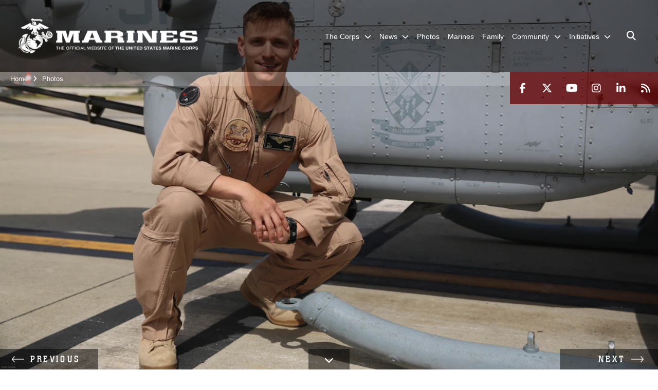

--- FILE ---
content_type: text/html; charset=utf-8
request_url: https://www.marines.mil/Photos/igphoto/2001537104/
body_size: 86160
content:
<!DOCTYPE html>
<html  lang="en-US">
<head id="Head"><meta content="text/html; charset=UTF-8" http-equiv="Content-Type" /><title>
	MAG-39 focuses efforts on air, ground integration
</title><meta id="MetaDescription" name="description" content="Capt. Jason Grimes, an AH-1Z Cobra pilot with Marine Light Attack Helicopter Squadron 369, poses next to the logo for 2nd Battalion, 5th Marine Regiment, painted on the side of a Cobra aboard Marine Corps Air Station Camp Pendleton, Calif., April 26,..." /><meta id="MetaKeywords" name="keywords" content="news, photos, photography, images" /><meta id="MetaRobots" name="robots" content="INDEX, FOLLOW" /><link href="/Resources/Shared/stylesheets/dnndefault/7.0.0/default.css?cdv=1813" type="text/css" rel="stylesheet"/><link href="/DesktopModules/PhotoDashboard/module.css?cdv=1813" type="text/css" rel="stylesheet"/><link href="/DesktopModules/ImageGallery/module.css?cdv=1813" type="text/css" rel="stylesheet"/><link href="/DesktopModules/PhotoDashboard/Layouts/HeroPane/template.css?cdv=1813" type="text/css" rel="stylesheet"/><link href="/desktopmodules/ImageGallery/Templates/MarineMIL3/template.css?cdv=1813" type="text/css" rel="stylesheet"/><link href="/Portals/_default/skins/marinestheme/skin.css?cdv=1813" type="text/css" rel="stylesheet"/><link href="/Portals/1/portal.css?cdv=1813" type="text/css" rel="stylesheet"/><link href="/DesktopModules/SharedLibrary/ValidatedPlugins/aos/aos.css?cdv=1813" type="text/css" rel="stylesheet"/><link href="/Desktopmodules/SharedLibrary/Plugins/Skin/SkipNav/css/skipnav.css?cdv=1813" type="text/css" rel="stylesheet"/><link href="/Desktopmodules/SharedLibrary/Plugins/spectrum/spectrum.css?cdv=1813" type="text/css" rel="stylesheet"/><link href="/DesktopModules/ImageGallery/UI/ig-ui-custom.min.css?cdv=1813" type="text/css" rel="stylesheet"/><link href="/Desktopmodules/SharedLibrary/ValidatedPlugins/font-awesome6/css/all.min.css?cdv=1813" type="text/css" rel="stylesheet"/><link href="/Desktopmodules/SharedLibrary/ValidatedPlugins/font-awesome6/css/v4-shims.min.css?cdv=1813" type="text/css" rel="stylesheet"/><script src="/Resources/libraries/jQuery/03_07_01/jquery.js?cdv=1813" type="text/javascript"></script><script src="/Resources/libraries/jQuery-Migrate/03_04_01/jquery-migrate.js?cdv=1813" type="text/javascript"></script><script src="/Resources/libraries/jQuery-UI/01_13_03/jquery-ui.min.js?cdv=1813" type="text/javascript"></script><meta property='og:title' content='MAG-39&#32;focuses&#32;efforts&#32;on&#32;air,&#32;ground&#32;integration' /><meta property='og:url' content='https://www.marines.mil/Photos/' /><meta property='og:type' content='website' /><meta property='og:image' content='https://media.defense.gov/2016/May/12/2001537104/1088/820/0/160426-M-HJ625-100.JPG' /><meta property='og:site_name' content='United&#32;States&#32;Marine&#32;Corps&#32;Flagship' /><meta property='og:description' content='Capt.&#32;Jason&#32;Grimes,&#32;an&#32;AH-1Z&#32;Cobra&#32;pilot&#32;with&#32;Marine&#32;Light&#32;Attack&#32;Helicopter&#32;Squadron&#32;369,&#32;poses&#32;next&#32;to&#32;the&#32;logo&#32;for&#32;2nd&#32;Battalion,&#32;5th&#32;Marine&#32;Regiment,&#32;painted&#32;on&#32;the&#32;side&#32;of&#32;a&#32;Cobra&#32;aboard&#32;Marine&#32;Corps&#32;Air&#32;Station&#32;Camp&#32;Pendleton,&#32;Calif.,&#32;April&#32;26,...' /><meta name='twitter:card' content='summary_large_image' /><meta name='twitter:site' content='https://www.marines.mil/Photos/' /><meta name='twitter:creator' content='@usmc' /><meta name='twitter:title' content='MAG-39&#32;focuses&#32;efforts&#32;on&#32;air,&#32;ground&#32;integration' /><meta name='twitter:description' content='Capt.&#32;Jason&#32;Grimes,&#32;an&#32;AH-1Z&#32;Cobra&#32;pilot&#32;with&#32;Marine&#32;Light&#32;Attack&#32;Helicopter&#32;Squadron&#32;369,&#32;poses&#32;next&#32;to&#32;the&#32;logo&#32;for&#32;2nd&#32;Battalion,&#32;5th&#32;Marine&#32;Regiment,&#32;painted&#32;on&#32;the&#32;side&#32;of&#32;a&#32;Cobra&#32;aboard&#32;Marine&#32;Corps&#32;Air&#32;Station&#32;Camp&#32;Pendleton,&#32;Calif.,&#32;April&#32;26,...' /><meta name='twitter:image' content='https://media.defense.gov/2016/May/12/2001537104/1088/820/0/160426-M-HJ625-100.JPG' /><link rel='icon' href='/Portals/1/favicon.ico?ver=5VCff1fdZxG8WJ14M_bjpw%3d%3d' type='image/x-icon' /><meta name='host' content='DMA Public Web' /><meta name='contact' content='dma.WebSD@mail.mil' /><script  src="/Desktopmodules/SharedLibrary/Plugins/GoogleAnalytics/Universal-Federated-Analytics-8.7.js?agency=DOD&subagency=USMC&sitetopic=dma.web&dclink=true"  id="_fed_an_ua_tag" ></script><meta name="viewport" content="width=device-width, initial-scale=1, shrink-to-fit=no" /><meta name="viewport" content="width=device-width, initial-scale=1, shrink-to-fit=no" /><meta name="viewport" content="width=device-width, initial-scale=1, shrink-to-fit=no" /></head>
<body id="Body">

    <form method="post" action="/Photos/igphoto/2001537104/" id="Form" enctype="multipart/form-data">
<div class="aspNetHidden">
<input type="hidden" name="__EVENTTARGET" id="__EVENTTARGET" value="" />
<input type="hidden" name="__EVENTARGUMENT" id="__EVENTARGUMENT" value="" />
<input type="hidden" name="__VIEWSTATE" id="__VIEWSTATE" value="UQwnRCzf1V5yznfmcOZnpfTg6siyL3xDQg1A4/aBgzGEN6cJGC0avLv6dZgr8INtAFKIWFVw4EtkiaqsdHyn17KZnJKtkX0XCWViUidEioPZBks8bTU+MS/AE6S0wgv1T2zQ5GfxXuel7wpid/KtDdBncHM2cOaMw80MxG/vpXmPv1cpwUqjn04dhlp8QJAotkik2c86dk6Fzhva8baYXHd2JjUgWr82/792kt7otdTJ8KupuAMmyBqjPxTN2zifZzsZdGPhIqGme2BiGFsD8VoOQuzH1jELdpD7uusGM67xObKNNpLbK9k2zGq5ElEM27ZIPHeGi+qJJpxu0MCuMevgxKkI9k+vETwNxrgaKXzM4ceUgjBV4F/dE57xFN6RL7CopS6SUX5K1OLgf5yrebeZATMLnLM9juAfMdfg6hZzTx3NdsU+IWJCHDDjWdWgMSLwUot/pWdeMWf0nN2vXwG0qIGkAgudom0veRXk5YVqMVxMO7NKOjthakT9UgUXnluTW6pU0VZpaer+JCl3uhsEzBCyJTk5gZdiWjrHINtSb2HoxH3HDO5FfBhkAT/mr3+f/+RFx1Ji7PDOdyQiYD3rM6N9cj7CRZaC3EciqMiMpfVnswTsh+XnlDMT9hhzRGfKHyDhi1E4IDGCSZjsaVtGEiFIPTSMYyujM0XVwONEUCwiF0DTUpvNcfQ5fdSl5Ouplec3IGz2qmDOiYx/okpihxXSS7nCcpCoqfhCYaDxAV9wXG47/GToVssBo/75eE6/[base64]/htjGQNmE88t1SE1PaVCub4x3w7nU/uvqvEA8H8rwmp1JmTcnaFmb9jS3AuKFbwJx3lgajLvAJ6mPam5F1qpLPe4pXHAQM3t85qZXW5xo0dTYb5ATO+miC7V/w0VGOtU3BKrwreOjL4V+LovVAzZ1PLEMz47CEqpl38rSVvOxMFX5k64elu5QpTk7b0g6f76X92CcLjm63ha5mouh1E1Ot2P0nacz5HcHdM7BNbTtWeSNKZVln1ty20dTEbkwAH+nG1wU8zeqEf76NKEi/PIbq78s4wDFmWilbifIyAXTyeoqErSrV6b0oRri+xOw0hqVz0g23Kz2HGwEmhtxrPcUkB0wc8tEqFfFWB7EBAEErCQUw8YDq4NW8Y7LXHghW/32k1d0K50abmMlgMO6VT5WMrH3hy0Pxm2N3fOM5tmX0omUixaEf6HWqgpFP4zv89F2+faMBJXI0+B+xmRsz20UwtboFDmu+GUH+IfJR+wOlwFucEwm79Oj9TRU/YgHvKqpx9c2o6lv17EaFSGoSx+MTqe45GOQjFq/lbYhmX/kVLcSpGpzNh6KY1jFrIm8MV2W0S+Pp/56+RnRDHOtQV+3DZ4dBOou4HyI98GjdPbdJe2RKDH3rN2VFEYDjlIP6zGzSB4jJxF5FqbPZQ2kX5yBRmOoSupHraOKP+iw8ct1UDR/J1C48FV0EesFMZCss3Ong/wOqoXHQV42imlPMi7xloUpcsXR6uU9bDuyah2sLvRA7x6VRPF+q+FJPb9Nr4PA4WL/gNvr+R9/cd/[base64]/QZSM1yafnXp4D2/lfJ9VtOerEVPQAufJHYswkPcc7mfVKQ5e3DYx62yLF3+SAN6z3eP5FGoKpmzxWOyRuyPhv2fv1Area2lclNZTj6FqOf3goNi9RCDYgm7Yfu2GVn6Lm94NEOwzijwPUpFECgnkUNKd8MJp0gBRUmjIXauEV8ttE1/4J1/ELpjToaYn4ieUnOqqrBXXBnlvq4RIFYbvBFP4EOW8AIw7K3KD/E/q52C6s2UAYpaj2bktr4tHonu325tsno4L/u24cZyccOETpMYvedefCMUGgR5n1bEcfVanH/[base64]/jf8SZfsY6c3w9/HnLfnCIRuT7TRXKD3NQtgyNfEtnhe7JUg1h5jY7yyGMIhI9yGVzwLwYgzFbE/aQ3E2rYHQH+xcCGaQF4sTQ/2zAldbgZvJTiKnub8Ajw3cpqG3Yb4ym47HCLpAljF2dymLQuHiPAKSsE8eaMSQMSwfOVvs6iTqk+IXTps57a5sPhJ9gSiRIHHOiClYrMsBHevolDSYrWX9PTHn9Zy+ViOigGmtp2rbEnpNK4qOMREjMZtC1aqr3eAg6NLl5c4XyClj3RmJ4UeqM4T2h/CxMUEYTtRIhi/5V/T5lIa9/vnUW9KMYnzXjLF9iZsojaoOIucTlKCXZRqLdPWN8vdNH1Aaiw+g+43SMN/Eq0P0praBo8jjkUs5z910MEEgd5dAYr/kFsViNGYjzNDdzw0tUpUIosW3taSTB6lRqUY+LYLabiVjQDV10ciJj+Fpa/JjQSkmXoVfVeqxDA4cdI55M8UMWP6fg1+KWNOTHdtpNn+sKLauvIZ6k4iD6KhEWgp4ULMNXcWqkf+tfLX/[base64]/2KHUFjyFLm1sNqpzWaFLTlmGa+/9bz+1Vepz+BuLA1YTnOJCiYbmGPAN0jTF5EgEY5R4N0pJ5OE9xkY/+6ELyVkmsFk0/GBWXOClVvh25eSQuJd1ndN//+px6dIaqZgzXAJ3tLDDfsvoEZMWB+ef49q+O5iac3A2P7no9zOgmspP8MY1jaJVxVkn1cymXY1Qz6Kga3SqcQPvf9BRdoJ78jzfEFEiyVTJZZYLLZ1aKe/KnFB6nZCxsk6vAKqU1MyN2TLabgMDQqY4+QSR+FVU0iGFQNqeOaVRM4ckwCVvsEEBrf2UeYydDNV6R/TSONAI69GqOqu9gfgeAeP2eUNzyN9ARXntcvb/osV3Z0YIBwCXtuUCXALKhxHfGqe12Xyhjw6SJbc2676TjTXGyvf6Qe4J7sAhVS57HQiBqNuYvVvEzC6be7fgn9MXjTYhXrcOizyBu+55o6k5ELWcTMXzHZfNomlLMdGlXHZH1Vbou3637/oS0g7do/y6oMLKqYTxR+fMeTqG2FIzbUU8PpQZ1cVGGdeo4tseZaqccY95BtqrTA/mi1Q77t4P4cyYGrXS6oC8+OsSL2GWqjrNZKGVd57ReYvrjsNMKVAH2oXpzUevWUQHrZ+7u+Azf6ew3d00/RtIiO5vDf4gki6xlVU5o+SORwXlN6SNBJmtTEW9+KUbCZWdxqVaOhIAy/m5Lm2ihSE6WcBuoi05SyWFfnrli87dQBmgK93KbRX/oz1ASn3X0g9UUYWCTJvEJIvbUf7ApH6hVbB0779D+fpsn3m1Ab77luM9h4YKrrTo+bhRsLyhvbdsfVZFcu6OtfhIu7D5/YZ7lMqWsRLU3HUKiMetaQiXuc3Sr2xi2ADG/U/U/krxI3P9qv11LU9/ab6JUQ2vpBXYT3N1pWdk1sAA7zr5MbkKktiF8hzxbWOo6YTwm3Gn10ddwVMsT4MVHMSUpJHWy29zWoPZsA0LDhcHXaQaYAmZ6GYTbLNxIyRWc3a14/N5C2Orcos9u490VIA89tnetqhCUtg3LsB0C2Q7OXTDKL4TU+6pJdCEOpWRwQvxKZivulqMM6f4JTmDZqrn9LIeexehQHmhPTfFsvAEICwuuQEJQ8mtce0Q/WdUM5uR08EmNGu8vChtMC3URMUle3ze0vxZb2tzKHatSCeJCSZU75ZXfbIsotxlxrX9YRNaQQ7CCIhwSBPYgONMIpWCOZPs5MPGtD++EVs/2GHApScFGN0+V9cEAVztZvqDcllwX1V4+K2H3LJS43Q9cwE5p+yn6tkWrlL6+3DMnRprsQ9Re5UmsLnLe5Z4S/7XygsogHSeTcUiYw+17R28oC1PHIkKJJ+bvM59Kk3KqrzNULS1vy0CFZQEHGyT3yceN9LkKb4xLW7DlW0w3ccBxFqI12iXwok9QSogKcyPtub4+lTHg4ne9pyDAlk28V0PYHAlV4bl8Kv9K89Xz6LuxiorZNvJyEo7fOf6Fa6Pav/PpGFogCFOfrH6kCaTTZIA+RY7sLaB4d6rquvT3nVAZemH0cVzczkCvOCAwOJdcW0cClamQtny0Zbv7dygoeCUZ1XVNbf+lWth1k/QZLiBpAJ/+bo6PVOW65ijsyUVNHIwZhjyMGXqrpw7G7CiiNW0mGT3F/xTIfssw2cPhmSSFmtKFt5vSJtkTtKmVkODoZdtZq1y4KisKzW4+94TQ5KL473NgnYCpHGXZmed6DZQXNbstFO6WVh+R7QHUjLgHteQIgkZJaZkJqEPGYQ873xyqtp2K6AOhnW+R1AC3q7Z7Q+MfR/WpJbR+7MuDqDZxuarrVqdEex4oCjn7kV5zOu8x9fzA3F/+71JNnPG45oqmCawowJ192JplPSqxhVlYWUQpZT8RV8ru7P2WeWtnllgMjSUThtCFY+nghx8aA4B/s/8vKgr9cU7W1wbkPtVctdejLHP9dXd6mS/7pw2VOjWtPpdXssnIrVA7hPpZGkj4wSt4u7GkzrvdkG1RIi4OgZWHZYjOF5zN3djkQMywVi8fjhpdIHisKYeDV0Ma0L/dcb2h748GhHT/FbXqrCu9M4RiYBL3yrbKjNVg9hLxliFZFtlDXoqeMo6IDlzlcSav9uzSF5RwGp0M+r2k2sCiRY7ZE+PIKUhIgrnCQ0l7a0gc2hy0jXIfs4Ra9tkjFTHEAf8VtAh5TLRUW9zxCUE8wx7Lsx6j/UAueWbwXnKcpccyyuaC1Ha0jE8JN0wNNr3S7nl3NePa/CehM60dtjEbTPys6jThk7FnCMIKHd/2nj5jEywEzwugGZwqfXYgdxDhCD19XSdHmtAe8+c9tpJ5aA9elsOo8HlfNpGQUMPcYJO6hHX0JpYWB2AQl9V9H0ackyAZMndg37XXGaN/Y7QYw/5JqIWFb76C0wPSXuHiMe+FJwSUOFwH1PIC4wG63/1H9DsLmaoTTK5NLtUcvMnnK6glhvDPbJVJWQOpEhwCkMkYB3nJzWipa/jSRAx7RZkcThemlilZe6R2Ipd7wVi1A29bps/O//i1DgRFmtfWFRnQ2xBk3WfkJkMYIh1Ss/8YypjEGXSRJXSO7/bASB9VLUbwMPalIa+e95p+i8EGmX3gMYgLp94eVMPRkmNuHyUu9lj+Ho5tWrSYQ1TpRpKtS043qgxwzN3onVEhrDLIrxDXVB2xmMX79eNyd9ksYTQ5XgNAin3aplRPgj4sgXDF4UFDv+IOry4FZve/IexWt9zfbcO5tM6GUeQ0Obts4xi1cErbqx465ap0AB+ezsqz7xn3G6IMfUkiYWqz+W+OSsHkwnWCZembZYSPrJMbrBr6clBYs76XEmwTTi20HwStj43EuTIFJtvlIFA6mAYT/gVKYpHakkDVvr38QbjpXnDhOxAV9zJ7fmmiQvAh2al4jPOyr4tzxssfSZUruMz+NisUsw0Xw2ZgLTW1OC5BJXDGyLAR8PvSatMQMt1cdJISfvykcwPH8oEm2/0vCQLO++xQN6SW4CKwdsdWKTIRkuc/sTrWZxKudSslmuyG5TLucjFGLKbBPCmo5QwCWsv7NGbhLv31y+qjedcmyEVke7qc+KPELuoeVyNf4iGXrZ5kkL3AY+z1DasSP4UzmwepA+1dar6S7Bbr8txQzPpk61lj8O7R3d4zCrcvAq1W/TknBXOesgj21kd0LMz0a37aFO4XIAorFl6TxT5HwUGrQmj27uwiaxJiMvGbK/oxJbFAG/2nR1EckYuPZl9zABQmdpDnyKLeHg3fNkoV+okAlkq6nJWlNDt+fV3mcvwvkq3WBKnJhP6/XgQy8BOTGkvPAqjenmpd3NufPSXx4G5IpxiDGfnxNQhgXGZye9+kexEOSbQyV2kWG4GXFa8xbhSZboXriKOMU0O03Cxd7cdUmXHdmSccN0fDTuEPwrnlf0sESJ9BVk8AHrHVSHnX/GZZdFqd8fXllfRxTZoMeR4kvjVGc1rF/OQxfN3kUAG6Pwq7yuEdnjpM+I9g5L7uwDVmQj1TjaUB8WFZdlPtKzvCTiLowHu68iWbyCKirelGcGd0jqFMuP8jx4Y0Sadzz695NluaTBnEEyfZ915lTWSQ9J+m67Rq6KmuC9NyM2G477LwdaMxUAhUQcV82ITW2aSijA5Wh/DGNohFfq5jyFgfYEGqO+Iycy0UZIi0Cf6+2s/[base64]/jlNNGd26nqvB/0OQAJF+MB5mrtdab/LIGPzLeE88fDGcKdGRDvJjKj2nNQJRp7woZDncP/SeV6S2KImTMK8cxm31t/[base64]/ORfcAeQTs7sKNgzpqUgWjxWOONnnVSwZKnJU9F5FyaiAhWcxeQNPVaVcrQArWPRpHg+Q4q1N5fdWyEKmPvRnWx3Q+ZN/tBf/jADVwGaHtlD19Jac2FvignED+Oohopz7eyqfTpkFVt8qaqqXHGBz1w8+1UXb3uw5zer53HHm5my5S+UctX6PtsGuhVvhHDKy0Hz9uDEIUcyGAWKDOqcYm2/QSeDL4V7hLSRjc4gaCkTfGOWthr5obDzSFQGGacwur+letITrPMV8l7J/1/VZEuIR/pNB8B2PFafZR4BHEzbtCDqQkZdYTj5dZdjDie5OGApw7niaspZfBQNK8EQRk3o/30rH82owlTIN0FRstgo4ny+QCPwuEwKqGos10DqNl1ZKmZ53F8DeOxLe4aw/[base64]/nbBFNnxzvU1XvtVOqHEoYrzi4MmbHZjoYSsf0h6y4M/Mb5/Nmm8n0+NDYoQMKkq0HLdjZJNCLWUUAG8sVI3rJ/[base64]/GerI+lgj8MoP2ZrnulTR1v8c5t5tksJW2ttBTI3E7LWws0fQ98tgP9YGg6Dmsa8iycnNjbORyWk4TJVLD68ASCvoSarwOa12/tnResPXoG6x1gaiXQdfvg2CkVTHcUCFT+9QpzyIO201nCD5q+nzuRKD3AcsB00t9rrB07Z4QCdUwAXEfJm+TUklezNELM8lKVSQ4EuLJPFjySAmWzRGLX99vv+6PY/2IAEe/g5GKPtCtWtDOgk04p+CdoBM/k3aYkksLtAv+Bc+j12sBeZvTNPe+pZUF4qslC2kJYXvGUxdXNeVl/sqB6TSz6mga41UevxLh3+hHHrVa7sKPLhjGIcDCyvZCD0P2w1sDWUl9XRYRspKdLoeuZgLT7nB75I0z1oHocvDWoqHLD52ELOc6m/po0/jkyONwTR1cjVBiSK/y5G7wcTTFAZ6jG3otWxqk3yDVI9M76UK5lfn3Fy0Sws6B2XacyZ7i9WbFEZGMgDrDLqusmIeNnxuBE3Fbc6EzZ+8d70R29vtMboRiyjVtWrmdCm/c9WU6LpJEAa5dn/GsTGTJpZdG6oGlzsYiAk5/0nNF3Xl5igSOOEYbGL7PHz40iNJ4vYRFiaGAeiykGSkYBEwbQCcLhMq9rsdsPbZB85Q+/YUVqflemC3ed7bTO4lEB0HuUarpaBCWRZTFSRSyzCf6OV8ZCYfEyglijN18/akrRvJV/CjETndcersQco2ehdcVPo+LgpTlQE72bJzHeCeKyOE4AoKAJBssb5rMCWDAT6L+MH91+foTtTdiNp7PYdn2TTsApG6m3AQvlXVYoZrJxeLKUsGeKU77fTwRch05sx3JKaAag2ZC8+wSedpZHIGxe+ga4OvPmI0dpK8kk6Rzov/LPZsonHwD9EagZNV88RKQddTwdWD3OBBZqTg4JU1lbeGqkSS+X1y/UNnZ7qLs+ju/su/LeFvLrgCCkDubGIynZG5iZdteT/iyQ8rxhVbBvj0LQBk1j2DzwKIy2MRSh7zx2eEVnyV+WMhBpXTiPac65+OcJNo9bGgg8Kc4n3Yrt53fOD/K6FpxfbSdJf0FymXruUBzD/z08zFo8ueoE2JiEOER9xsVIfU/wdlCy9cBq6W+jLFkINZ+4t3MuNNhtgpyGHHwZys49jg+cI3tPb0qaAbNgrD5hSc6T+RxpYtjc1ZwCzVaGItVAtCTaAAhdAnrvCeac3uTxf8ogkULLjzCFFRTjc+KreIb/hyZtQrqqN5dgPDica4RODHPBwjwuMN0OUqS34x7FFP4L2cUt+nmkuQYgsz3UQ8YkNB4q9AYtPHWYPz8/[base64]/GV8lQJJBqBuysIQzV2NrLTN+9o5j6TBpH3Vhy/TRGFGi9XwRP475CIyFpPIKbTQNipqt+fVbKH0Uu/kTTfn3EXoxiXZBn9FKbygtwvXuDCAnvX+I+HkoMuQYohKNPcj2dAYIAU7Pe5nZj2mmRZX0MvF7hzhB5vosFgOOWpo4DeIJL4vj1iV5GHqsSISyXoOhDm1UrjdUa475oqGkYyhRFur/vp3IdxMNx7SWW6MRaPWoCu4NW2cU86m6Fv5/Ovx0IbE1HKteH4FfjS4FT6/CBPL52gqSop2Bo6ei10c+zWQSX8vFFcKnmIuebbNp5XywGldl4oRU194ex6qnZJn1ZlmNr1QNTv+/Uwwx7hn0cfTQc6PTmeL/mdcGG6WJKR1w2Ah4WTGLbuD9UfirLuOjDOASLKnxtAsl8hHZZgQy2qcrAEpRgJmoJ2mBtcgh+55/qFTmWU5tPw0CMNgXaAq7BpUEgYlUbem7O991sHg2xQFuc6+e1OSitW3dwtn6aZFNQWjknBt3QbdowpP0cPcaJEUzP6iwSXszG9MffKAlJxGuqUJF/Y+H+MDI5BatlkinaO1QbCyshQUlWN1r0blimDvLy5PIq63HpOMnSUVhdsmGmwwOf6TupVceuWKiZaTgtzC5Um/1xRKhmehnCjkBxkbC0VAU6hDOd2hnCJ/TFJVWblHaK5DsTOQ+YgBqIA+H42+LBjZGv5zy79qJ3jm6Jvk/EX1rWHR4mJSEk/qqiriOQvb/cdnsGl5giiZ84M0pLf4obonr/rZRwUwfBLqmF9CTjrnOjuTxv/edJUnresHjvwhmW2zKZPYulJZusAU8/vX91+W44fS0h2GAQCRu+CB3Y/5sp1FTBx44SxBPAzJhrjVuRsQOk/zZ6zRRguBHyQpuB0ae4RotQcEK6gkAieZpM6QkIcoV5Exl4k4b4ssU/8Aa9GGLdJ01QlWsus1Ug8QSjCAIsLT9uFinrK6EFXs9MMZKV7NdEFdwIQiYvjcuByTnfaFUUOa/znHmzokNJoc19fvLFO+BffPY7kLVxKbPlSWvK2fyHNgIHdFmworNIsLhFNIjBmHalUYMNA8RsPiPueEBV36jkzceJ1I6Avj3aoFRLoJ44VGCeAdkBSFrki4P626Kkvc2YaO2evOw/14q4+BJTQpZWKpHrjNHb8IweiofdbnyK+8/T4rczD9aKLMYLl5UO3bU4uTCCcAM7rbSA04WpUb4cGWH8jk6iV2BCjzmL10m4OsfXM17rbeA/3TKCcipdFeYeQCGelV4F8JibRXOMtUwRi15yTnYUDeuGeMebp8iH/JyfNJmu5os53tK2xX3GnYloD0FGJcRc0HNOqI6J1n8pq+NY5IcZobwhvVZhiqVGTZhzIvHwQdAfVGKTf5HfoDf+V1oB/vgEtWsSFL1hqxbRnByRZ55HiQdijQi5auzqSDo5aK/B3L7XCT6JT5O12ftCVb2xtyNMDgp/4IouN5th4MULK/hZYUQjzuJDLhqk8yuwoHtf8MkJZnQxJDQBa61DWCXbOajRDwbiCDo8BlK9R5zY52/OiQ/jNlchIMaC1Gai4jz58GVkTbHLJvSW6a57CC4qph3u5l49Cp69kai9Ce0zk4/1j/BRp4ubFR+/gaGcMq0klCt0KI1oggEqVhkr4eGEdph6bmdLBF1sPl/EW8DvccCYotl35eth8D3Xbr+PoAZTIhdJNVOUaUK+F7Oh+v4oQoQox6Uocm3/xURFLEhc0MpnzWB9vKaTAYtejJqj4az0jJ3XgBEd2nr/oue4U2N1JaR4GX50H8idfUjckXA1/flmPr2kyn4e4tUfyOAgVOBkRJC2OZP6K6PbCTa6nDYvCaMPfiUMoONyCLt0t/R0A1TGkagfllcFaigVbDp5F9rN3QY7zJYplPbA1JYsWlxDn3DZCsaLMwUb0/vqGiYqyQEAS0v00kvtX5xR4TfeGBCpeDX3RKwfCVrwyteRcXdjGXMNV7asGASNnTYqVPJjMfzNkcnlrFBxKf5B77i50Dm6OPHDJlxK9cVNflbtkJ+K8M5vDGLuoNkVvMcA6LB4VGIpw3dnvuCSF7Cf4X2r8hVrTOpjmM95/n0ZAohEN/17nDBPUUncaIYXqiabf6FBKr7i8OJy8bKYGUxPlCDGy1TtmMC5x7GN07YYReMXyTHj5ffuBgEQrE0wLEHSdAGMrTGuaYYYfDPV0hmRrf4VJk31JhK7ClHlNFVn+4dPgOGYiNwRQLt31veAOhtdpWl3mksKxGjSZux/DKFCeLxxavwMFexOhZMC90RNiljXAvH5aqSIDBT6n54MgOv2xlEHdwSSuCSttnLV5gUkIuYFcP6YLYTwfFb+WpEjhZJQVV702od9qsgrdERH8/lqXAUCavKlMnld3IAH1vKXTaJXc4lhmT7zCBT0nTA3NqMTasKlEiyS6xk3U6GKYGqUgZcbA5b7ZzR0JlqDb8sG118F2uw9Uh9rfvMibOsKkxuL63cpaMGiwl9Me1W78vCRaP1owes4fT2hPmO9u5qrCRnMYNc/8n9YjpcD/h4cyDpIm/gqTynE1oT2Nb2+4EnlShxq32uXmgg6WkFfOt62ZnaHLUMSyYs1dCzOxoMEvvcd8kbuD5uDfBh7JtCf6SsCLMGEUDGdrvMXP/hx1vf7j1dJJcIRC7K/S61GTF+xCmlKzA4QR+bOjjYBdfi6kDLR8eWmeyzyTDCjd4KFfBiW1WyOjwyLEuYZDcsBwQOGTtXB+vWohL+AfAAO1Sh6MUDOtETaa/LhmBln9vSu7aLB/QcsVTKL77c8S86Rrw0J1DZIqC5SUdm6/GG6YJ30/m7Nhp6qsKlOF6pwD6Vc+6sJGw8HD6+Z9l6TMzoZr0C11FRXYoblkFWzq9S6qJ6vBZ1dLEubdGr1Bwsz4Qfag08N4Eh5NtT2vdwCyKSwAhswi6WZZfs/0mSHMctazBzCuRmfToAoxFljz/Hs6zUHEAE7yrqZ3qV9hx0buCk2WyoUWLZJRwPZe8j7THTy062fFrH+2XWHSKSHGSeHPvLZoMSyjjC4ieVd5Gwn8bhUrxX114dc09Mt9F3SOUzY3MF3kaRWCimrD60NZU6J+L8rWRiU2824z10TRwOI+PVmzGHqIwDS+xN4VLyzhRyXiuM9MQ317/wRFXJSTFOidzJinp/Y+MVXDCx42ocwHBeK/iYZbKHly6Hiyt3/RWsf0yBxw2QIJP0mogXZ3YlR5F4pbiHD3Rdj1ARzXDIR8P/e0MDRIUdBGCHvRupijqAJ6huSYaMWinDq55oXlHZX8XBFScRfVgssbFfOFSPviiAZ51mLeCR0j5g0JXeYpNQ00yODj9Pjs9RzJlw3HCBNqvj0OZOuJVA/JdccP3J6KkbB5lM7wWALMbmSy1cagFZT5g4Gk11F+esR+8dkkpv9KUkEC1FiKLcwZ0sUREzHlrMzvrowyOz02Q5GgmSN7lGAbB7+9oYWn7SadYtyhtuNsNEeiGQy/k/tBxn9HRAVPW2QvEmeitKvbuA6Nf3HLFMmlR2i2/[base64]/CHZU+sOCI7waz6zUCRupY0yE+ySzeomDNPhYgY+YA4NNNRIs01DiPl0ohaZsAt8wJrSi0jQEe9CEoSdhDcxqkIimw4Aec7XQtRgIvIqQ7vzteMtJl4pQYlFfzC6ufr5oq0ARwD+ALw6rvJEEocdbWLJQaqsojxhGM8CdjIpnoC7MmeqS0B34i++7XEKZhYpb/lfz8GdUvBc3T+eH+Z4o2RsxdYfMHamXSjVu9M7fd5vOn68Wd2SSXo4ycEi1FvIAdHAj+jLRp9yhFavrzwnKt27U53RtFT14dvyascTV8BGD/i/T5WFp6azp9J1DZ6ot+8Qr7BJ8f/7TC+88+2k7h9wxW7SLGN+Q9JI3MxVbnwChWKW9OEHjSwGSykhfSeirH3JLR8Uj0HfYFdvWJ/[base64]/kOSGQWwrypvX1DOcIJJvxZ/sJCoCDJl9O9wmpKn2fgAAU7934InO/[base64]/a0nIUZEao/H/U6Njg0tarmLW34N0INbHKPLxqWxtV8crCZ1+F7VVEtd2Eorf5eGfYhiNaQtMOaKowYS6b34/AyUP77Eg97TrYSoEpjXtZF4Lg/R7uPSCxZZkAsRzsOCtlz6iVALXwzcha70I0RToUgPVeYLWJYScURJvpW66ywxHl9oGivDeE8eIz5kdyXoANMxwLWmAkU7FX39Kzwi0exmFs0ltxMz9mNiHeC+tUQ1h85DiIjeL0p1Vxrh4B3hsJzbsTuEBRgeS9Blwrql82M8frQ0x43iO7NPtU/QVc6uncSCsKecpONYQYDqqAKgG8F0h13A8LxJxU3BZq7F9EZYorlfMYwwcqFZ69MpnRVvCGKDy+cGM9wF6piofQla6eMgyM6ht6p+2fvFbfVn6FUFXaMCAiQkjytPu16rHkZ6DGfmWQ6xqHyUD/oAS99I+pxQao/[base64]/LMgMWnmWpdFDnsf+w7Hz2WW4EcSZs0ZBxFjD7oi9szYsRDM3JFyaY8MRN2yQxmoIO7AhTnCr8c9hwGganz0abXnJQcyEwJpG/[base64]/FRJOZLDMnYrkZDt6lvtB/Er/CREktXsNrjZb8Xsy2uEEuyl/ynu8aUPf3ia618gCHLB5uJrEv2GPgEg+wj8shLPHnCmAR9WM76rQ7rG2nqer8WSYUW3pzqRZ+yJ29AhhMnUMZQlaN/[base64]/4tD/Uv9BOOXogprxNL6x/FTYGbmwVNgNgTTDNt+6lBTMlCdccI1xmZWfUkhuETrh1QxMoEYsRAojrJwHe5XGyYdCuwVyIqIYgAIzSwwGV+jcjO5h2GmHlUfa4qhE5mDx86T50/K0vWz4B5XV0EkmTladr4Huw90UI9I9EzGrBQBv4rTna8pz/wAUxGzXEAl7R+AQWKwTKf1RSNXXp5P37lFjB4xJP/E8dyN70VNjJGbLpYDsg+UuWxI25xvJElK/KlYEUS0xMpZTEpancouWOnkaN0jN1oV1hYI4g867RpUS18BqV07IeFaR7oU+FAnzaHB+3Ly9CmZT7KCpLt7rPa0Q7bOGWKxFJAFZ74iCiikPSkXBqfST/h//RA1VjRsavufZIxwyw+EakssELP4Qa8h5cyHjxW5vWS/Gw27JqvSjXBYZtzTJ5ERNFpp3+sTyz1/wra5+f0BRkNxOWtcLlxieCOSIUkmxp7S6V4qQ1B6tahXN674NJf/VNARk/60C5b50kn06OG9tUIGs6R9g2u1tA3qrZJ7QZjdd2tNE0l3j+X/x2IvXXzPqXsW2bMNaMJf46FO/bPdpoBqK4ElU25wQ/xXBm4moLuZecWQ3lbIhWwVXwaIJ5Buctyg2ANqulNGWZLr5IESEp+PlHsYoWNtc9JaMDhFl4YFdkdrvwWZZ5L88qy0Dyy5Iw3K5xRPNakYaeugNGX1ZpWk4Y9WQTSCfQyk709bxvE+u3TLADR8nqHZp1KT4c9ja8vhY/K7WmoxXJ7997WYxXeCtgsQV4yT5Hwm15Zf5yVBJKrh7bxUuRhZ4hOH/[base64]/jVpXztaqKvJ1he55tkNP6Wp3ZPvKz2TSg18DQR21RYMstddsooA32ywuSehlBkNsuvfJTf3yvjmw43RYLZU5/NxbNLTyE1Bsj/mNsqqt4ORknnFJvGYmBWLYTuJQXo3ISae8bkoMfkAGq2SVHhfMyShDhA3+AY6EMmIUQgnUgNG7Kc7j0m4OmEr/CzIYotaflzgytiABcBjnm4ORfq/pw3acl/nFsvcAqFWKRcTRIaFmyB7Qi0ma2JTT+EMIMT1XpNd8iUr5fXyVSwsKx5AyFSWPOGxlFlwa63U3f14GdgbqRufI7n2qZ1jlI3FoHNsKSwesttYsKesAnKeBx1H88hx7dlKbPoBMGcuS/ygTN1nlG3FAor5jXFkwJmW0SoE0y6+0T5ulgtL3Yz7GPTzGn0rmd/OpPW71vXUiK4DzDBe14O8vHndP8VApxB1znrFhOeCBsJOtIZn/dUU8Utj+rtgLkAiufals2qCAfQ6aVg3UAncsUrP4TlByRyjnpGNXKDBcY5OjBTHOlSSx+KtGQ3YuJQef21Ft3PXHQdsDZExU/nHEPACFlBlT09iOVxtMBccZ78Mw8qAYXh2v1mNXSHdLyRX8+Xz3xcsu3JySCsT4MEY9cHVoAkb+Ho2LjbR3TrkUL/3UAmjwOcH6BUB4dgk1Vu72jIdVwnjBSJd24BOLyjqK1MqTBd22ddNzfSGUDFpkcAzeqmvKQRKL82Tzw3CQhFuNS5ZmnakQe8gGhaGVpxnMVxIxHKLbeLKy+SvDHEG7pmj9gFRtWcHNpQ1rfmLqXg7JJeUPA1+P7AhpubzK/HCMLA2RFi11gnQUncG0FUw9JTn5nzp5ux/YDSxDtig35tIclgMpc3B2IUHBWF76kRxL6ce3o7K37IkyV0QxY3uIN3fv5G4HDDQgoOViou+ueFW/J8opREtqtt5ICsMikILEZ+pFx9ifkVb2jxJ9FlBPWw66J87CvbPYR6Vp5/KxEb4XaZ0YYd0ccEe+b7/VS8BlgKxab7Nf5Y64AB7dPVUUqFL3wBEa6jOBLJyHOLNKBBUu3/tQ6R0cIBfAxYAPScVJb343NDzh/Px8r9TV9Hx1a9TXrhoYJYdjNqloVxKh8evr0M3D/1Yppd+ibD5vaEIhLYAEUGWSdyhqZdoIpGRtWV4UQojjkztA/KvnfVtBRjpm9fXbS+TyT6asxSSJ39hTPE/xYZWLUL4a5yLVMmZh8oizHfCX/wu+vNx4YIAtklzIRNLb1eaTDxPfn5ZKmfXWvPkKf8geicQ0abda9oY8WRzltBa+1sPKJsW/DLSsebQG9kfFwlM/WzvDXJaNKL8KsbX0R8s8ZZUhZGT3MGyYldEAwN9XLB4Q689EoJl99fr+lPhb/xLMnH0Y4dBV6KP9EaRXv/ChL79Or4kk4gx4XHxEE80zyYRBp115xDc0+xad54HFLihofRIBBJKiSZXqLQFcw6KHf9a8G/Tipu+vpRLgf2+N3yEKZr4OSIFeQ9XWvfvknznEJgmT74moZqc8Fj2LsUkKzMJjDTKtF/AF9tYHZURugKEJc5hMlHFWXqrLWh9pnRBWqH2Uugiq8yNvLypEaTX9UdBU74VznG+5+g1ivGhyTgo7c00bRrbYGECr/db+NC1aVZD5xePg09srUfwCRee59XExJ/glo/0LseZfprJJyj5PUlUw42OFUKGHlPTJYI+LDElrYiOJb4ouhIPdgAYtk/LokmrC8EtiitCdm8Xd4j7zdmADRzvvU+8kq37C8Qq2qU/B799J6t2OK8rk5yXYsYZUojrbTnXzfwQNmZmJrJjL+PeS8GfG/0m/yuDgnUPZrnk2aJiSttVdZZhRIhJIst8HtgrLU5d3Mu2rjncW6ZqelYeUGWv8I3qjekNqQ8AZ9EEspRurem49SxhW4+8Sh9mpoOgN1Qge3uK4KK7XF2p1m52WOifKPx3R6gxzJNm1eSsb/pIoCKA4mNaPrAf8TbrX9aK6DrbghT2+3t8ePYC/9nANlsRe1Rn42Rc87SvvZZAh9LTR3mYQlWKWlI/+42KsBu1zs3pJibUdNmgYoKtQ2uU+u0y5bARM4qVgXJz95MjKUAPcmzmu5Rx2yp7Wh2+2L6iCrFJzdmfDVkZaS/s/x7LL1yulSy8DHX3yBoHfNTd2nMD0O9lJ33bZrYj3B7Z0T1ukOZ6nJ3kPdRGYrWTowG4l8qBobsTkyxQIVhtIinLvtyxiW5/xuB1moCoe+QtgW9nl9ageBTKF774kFkhG02OMhstJAVwSOZWnG9NLSkkwBLOUahwGIkjZx1zn+OSUKbNdXZ/pctostpC5bpJEJDV/izTtoX3A5wBqPVSVl3XEzLGIUTfFK8RlVZbC1csyB2XsrNdnsjVJqi5gXyMyFuDaGX+7qLDGTi1tRVFhqAoH6OzAEjgUSkLfvdJFjY0K1QBi5h0M/hWU/EzXdsjNzn1VWCm+KNbRahQSyylF/9lnhVDrz1Gm8lWgaIf4GkfNDcGpx59hXiXrZe5qsb4zVMzV5f/T1zHNFLKTm3Yn8ycTuIDkuBULhpL705CYNi6/yzB2L7rlq/qlWdJUPebsQp5pt+lEYy5QVEWLZCoSyOFb5AC3oend2gn5qThwYNoxedXSu5OoOaJHkc9JNX62oODcYfVx2AWuC0QxLSxyG1ku4GW/LBkJoZUfTjG8L9Q7QaS4jKsluLAs/llj0CoNoENgb7bQH4GZWJD3VCauLh6TGsheeTFeWiGw5eKNzJ7aEj7yCFlRDy8hOjYDSN2kF3ldvWsdp5SpZTOBZRMLr5Xso84su9c4eiSRBzxCjAlYDQcbhu3C6G/agk6LfKQNZbnG++SlucpYECk6k6odKsb4ZMAC4zaYeszlNQdy1bjH1dXRTncfwWwD7ehX1w9QU/oYg+2wJCzq7fmis/lib/B9kU5HY/CWiiV5I8Dv1VBCT2lDsdRcXaNdZ500JDSGlIdVqpotu/FdJza8+woEHGGR6+lgYBvThq7J2Ppi9di7FI12iJE63Jle7fMW8/ndwynhbAMR4TIRA7tQS+usOpZT9lBiobZ+Tvbwy6XaOjKjRGhPe+QJMBkyvh0jZc+4J3L6nVADDbG3i78HozARQdC8jar1wYCGE+dKwdRP+S9tj5dAEu50xcNiF++EdWNMLDWkQf/n0LamZaOAtZjUr+fSKsbK7z2BMHEv5wqA/40fVGoknT1lNGHbf1cYX7Z/8fumu6TxRDL4yG9EA+deNI4Kea1ROsES9tH4GlHQmT6guHnqU50PGn7gSIi9xJ63ZOgwrlJIzxNwa7iolnQT4LrX9Iqp3wW7M8XrSVMaxp96/hRtfX6c9fX4cs0P8D9s1jkQ82QKXGI0sqvq5fI5sVj9kP8ReqQZfsAUGKuMKjQVwhiYuiIwi1yGynh9b9cqbY9PWIyNqS2/o0E06mYcKvkDIyYPT1Tbm7+4RAQkytXCUMX9NFnfWQA26uSELlzHaw96h4MTxrH9BjsTXVCd3fwiTutDCMI/zSeeaaV+SfWGDIo60SP78hrGF93UyQx5cMb6ZqVIqf/9fSSsQcRB2dL5EysD3GDuOvrhk5SUW6anDCqsE4kxvMy08smqAllSQMghq5ciAJOsmGmSabUQMKwP8lCDrmRp+XLnKQt6tcyFZSMpxIIIb0OSmu/2yVllKfLeXJI4iuP0wNkG9xAFOR/3I0mIUXZD1tJCdQ1YkZyr6U25XxNnc6A2CiQt2VZH4Ds4/lY9GWqGohIiQibrln+EBCwcWVm/0JpIX7LTvE4k4hTs5YIsdTs6FFXH+yFsKCEwBxI2//86fZHZ74+KT3sb9TChBvlQ0N5fA+f41fc8S1tCOEXMgWeIUeVOY9KQRnczOjNwuRyzJH6zZN/KwilcYeHrwRHfaEko9iT57241Qg6FmX2R+CQiurlHgaOXgnvEa8kF0mUHsgxu6P0kokT7VVU/DCpfrjndOa0N0EXyynD3875VQXxktCF1L7KVMraZazw/VOn7UH9GYp7JcvFaSRXv3yrjB1VencAARu32p5yhFW6Qy0nzJAAvDzPyZe/n4rmDJCZGA71qpuDTaMx+/FGKNqHHPrdwB5X060NL/sQbrwwJZS+AyUiBlnARO/o4PEx91vb/EPKVPxUh4jfJiIIaxDC+EHwq39+NRPh3kbVY4zQ5pkhiNtMcXJPGUSzLsWBQLumMXAMxQ0/ybg7uVqaYcysalLFCUSYeMDcx1KBeMNyvL1EGPRLkgg0u29EvtihmnVE8tLzab9Li8BiHgf4CsOSx04PzM6iTVERhcpyUGZRp/[base64]/nMA9eL0gOQ9IqLmoF8CxwmpidIpEp0eEq9dPhjMdfK8fIAT4LWmYOTSw86gDbMY5svIrlTvC+EN3OhKo7bNLwUmgtDQ6O1tmC/g0h78dwQhMcoYoOsDk/RHiD1iDrwd9pgVjyjD8eWyVqI8iOaKDZbPgSV5TNy5evFIiRnNoiYYhtYmsve4XTAF0igchbB2hkhhdgDp6pGVJejA5ELMN4xd35XbS8eyXrnsSjwZTQYfef98b1DUnP7BXTy/NWJpyff89NstjX8pIyi9p/2UllhdtnC59FN8OjuT0MdC2NboH16ulj8kHtv24Xs//AMAEj1GEwL9BQyrxpYDQwkDxIwQSXfnkRhOh1G2LW4nVQBDAVEZIJI6Oclq+5DrBhMzYfVX5HVTLVhUVgseAzkW6D9yifDXP6U12jj5aIFv/esAGjBY9Wgl/dYWyGiDteVz1xZQutdyFYbF0LjO3Dqjx0x2SEe6VjA18zlLu3UErrDco3VXmeiWlJ0B6Pdk0o2sRVM6/r3h7kLw+E2nAZsocZ6inKXvXM7s1ndYw68NC8YqRaUwrrcqrqIh5RglJGqAad9OR65Dx31WeAE0upYgu0WCImoXT0J9g+tdfopHULk0Ogc/QVEfyha2nb9ZEKPJLcVkDoH4nmlkE6edMgcRGaM2cjZH4az1YBO0zLIb0NDjNU3AuvwRSVBBgHVmillsAepHJmTkfTiqZkwH59QxD4uSdfFOITJN+g4ChNg1Af/lI9KsavWG7f1aFqeWlRiPf7AAZYyXiX1jF3Dzh5YMyyR02+921gFNSjy+j5oNFffziTykuowPyhztNqSgLiytKyXoE95puVxOxLQ6aVzFQJzjboVnwqTnBp+vALxYfeP7/KGRUc3Nwy14MXb3hR75qYGLBLVFTVNsQCEwcextJFCwBILbJ6hwofseVNOcFEtgPqwcZDZULwltKA4sPvuuKy880ORcinIROJaX2mR7B7nsg4UwQx9PIcO88YL9xHXsLT7U/g8HpdvWGqhtYAbyqlIfOkTE/w/4oqY4Cpd9CunZNxHJFJh5Lg9roJMfe7Txa6dC2OZY2vwl0nVSqBvh1eoa/8zlgGM9YXriYoCkgJPfWpoIysEVGAJC+JUOYcyu6OH0aJZoziBNkuXp2IO+vFrusR3wIEy1NXseFIpe7EK/7S0TnNXHrqzfjawQw18n/DCVNcdolo7aOjM/nUoXX808CLB2GbPFdpbf3L2A73usTuuk9TyMEXhONZO6zR23EGRWtKbKZJsXnn9hmWsL3YUp4RVVZAnx4IISnSA0t1Kas1TCyAFyJgJjIF4KWzSi4A8UFgKiL1MZ+CbdIAPDolvibJMChkErdJ1ihKMKOPrdUIStK/GARaYHChq1L0RvEfA+pIwx8aBLOC+zMRtOw24jUHXMUw7+w/r/Z9m4r7jzSVnIGKZqhdyjAV5eWchqelHkqzMiBDqavrrOnqJfMBNZgclVlxHcmShOjYEKOVrcrhCgZrR3k5pUSgdn3LO+0BZdCArhou0qGzdpNTKzQHIw/sUbruSI+xvYMxsY+ovFHVx7GNfZO3j/[base64]/+Wt3ujs6543v+mjsHUyehn6J23lom5EZdc5V0aByoB0+I8xaBZnbVS+fm74UOy8IlUJOhTmJpbqilXk9EOvbWBkilvK1Pp2lvfCrMt/11z4QsgrCOqr+2ilf6WDLBlLd+8g/tVEWF2J2SO5DzyH8vszFsNQjx9lxEt6lLDrBKAAtu87gRZN73cuSPQTA9+oV2H1IvGPHfS3CnbrmjTOgH7QDwVXQr7AMV2lUwQzh1+LTFvzEq6idFMJZA//C/AhT6AN0YqapgcN93GEbzS9/oNWgFE6U+uJGRyKG5nEN5rQYaAb+QO5dcz+JqUHWKumLNCY4H3aGTmXwu2L9ATcc5IdeTjfoa5nEmVOKsmLC8xFZk8h9vPBZ484TTjn8cqyU1VLM0rh8gIbML0V6h5JOElktyxRP/NhzPzF+hE4FHWsvIV3i7JR1uQ9VEgPLIoVE88kzvHRSBLjwS5EIa8OS6KCPWakpqRhTDmtHMSMWW4EL/QxYztaatW4B3yASHpCkl/QBNF7CQ+3hsH7eKzXQ3lVVD1/bdk7WhD/sArnYvLTFL6jseI7j+bMFWd1pA0l1wcgxxb74XCVv20dX/k+afqwfOuFfCWu50rxt/34Jto5YgXNeqgV0dM9HMtwr2cWQ8K/6B0/242Or8cgi9zOqjFb8V1qmk6MxEzK3l/NwL3+M9ualxYXdRqyMqx4Ji800FZWBq7zqsBvB/luolACKzlqBs9K+dEmnJptCRqWapiuYyFnTKVMZBn6eO5BJmar4GDuQ24+4dGqluqUo9eXVZJt6S2VWzJfLNumRTMO4poYM1QXv9EaH3LiZc7Q21ISPvum6rCdPIqURC2ApvkjKdiORABgMrtPfZwzXjgbJRD4RAxeFQjfn5fSjyFP/R3E/fDBTRZ0EhDC2k1L65MFujsDnHxhQCztcGLim3lM9++dSplqr7puIUDvp6OQcgBwY7xy8WMShXG03FEJsYdkk681WRd0zr8M755YNt/2HP3BX7AAg5nwnXvx+bPs4i91dPulnY8jFLQLb3NW496BjbzscH0eG2zP4HyKynncchhbInZClC8kJyrPx235qiSc6UKhcxzcHOxrf/koyNujFHMwUbc1dCqRvqGylsk+6vcIGHic4xDQraX4XhP93fYrITBGdBVJuPrq0Y8l33nV0/TBXKzD6EnMngflbW5zpvdNI+pdnLWkWxAZ3/Gv3TChI4zh47u7ydUsNXoeiLqgivg5Z+iPhx4PxSnldmdH7Zs2j8GPfZSubLZ/jdeUgJqXC92h0UMWI09YxPsTRGokgR9EnkdeSKvg98oyZq5RTEo4yqtw+fUWumhGlurTc5csawwWFVmlvqKhNfBQspL0XnqJyNZn/[base64]/nP3iBSScLU50blXk5I7MsFYCz3/D44XP2AepsgTEk5ft0TDKM/gyetc53w/05JjItLhRU8HR+sNLCU0nhmA//[base64]/MkfdVFXQfVSfQUAmGgFQ4DJvvIdBz/VbDaMTYUeS7PMhmD3ZydFUUaAPD5N/eYyWKqIHXDLd/8j/[base64]/gLF+Bcc2UkcelgGiTP+mmZ+G18qms1x2zLY4Sbxl83NU1tDVRknl0DzbG23bl4rM7Hpo0Ur5OnABGGdwQyhOuMehwRoe3cl1e0gpgwCz7N6N0goVtzYopqZDPhV5MADfpyvttlBW4Iy0uacuuY0LJf4sJG0bty6Ym7DH3M5GIQcxrFWkAcwf81TckDYRrnfgpP4y+N/MGV5UhEKeUl3d7zWJ1gQCdgbH6cSHeO+4GLan/SmcsaSJ8UiS3Ru0L31LScn0KS9ekDLgnYE+0Gd201+TKk48uDU2COG+8f+eyGa+/qE6Sscxa2Q/yBiodqU1EB+6Im5NqDv0S3pplEpM0xB3gLyLmsmbltTUxumG5DbjlJbgnNMo/dXmfSosl7iXRc70symGv6/IRm/P91Nx0yTDNbEHyZ/QfsG3wZwNdny5TAQUKhgS9wZ8urqzXsQ4/kxl/rro4kN9V1xwlmgB6Lbfjsc1fAo8JyOM120DhDGyKnRhMLAbsh3XV7WWKjPKSou1PiIr0gWGTHoey1fx5M5aIKUtfnzf/0mh17AAVgrTM4TkvZY/PbSjbu56eLJFlBqAMms6py3n0n9ArNc0m6rZLbONqas3jlVJoev9WY/0sz6aTE6x4iqgu/rnBgcWZ5FbMlDf1o8OfVfVHwGNRwbR2FlJDVNtgHmccysu6oEZGx/Q+AkK/BKESz+ucFAKxPdDU/EGOjVvJSyNOGOfNY+hvkFPo/odb7WfsBwJzrmekaLWc9n0cfUEJhytcejXQDIOg0+WnHXaKdGv1JR/rEDh7a1bsLkkdxC3uCepGwCq0BJKwddK2tp3pPUq+USVUg98FELy6TzKzNvckynCvfbJj9bNQVirNpiBmJnNniTvGfU6I5AoJa5jEGwSj/r+Xdp3MXgtTPbjUSjUme7n0ABRQgC4xLx+vu1fxeXbQ3sAk5KLKdmjmTeMYtNZnmsSgSUWzLazWbMZAefrs9kRT6fmgm/FjeJb1WI6CZ1SDN2kdgKOWGIOqG9jIr1hOf8gScdUf1D+KsQRVOE6dJ27julSvjQWODnoO4os/6Y1Rzf47jgh0nJvssnB87M6FTd0/mdwt/Qmdjd5B9Wci5yLJUxwCfyDuftRxHONzwRm/i9iFswjn6qMY3Oquk4fCK4J81TTAVvJG6xiFXZ/IRmh13tss4fWp9+mNSAahHlfIsu7qJxJ/ZArF6fJfL0wcBEi5niqi0ysqrpHsk+39woERYu34119HRmL+dqREo1Vh90xKFshWn68Z5truv0MVGF+euEhRDPfVL0HMbVXADuBWsQlhqLgcSsYjFMlhI41dsOOz0RNXDnOaZ5ztnlxS5lpPq/A0VE4ftKGklstnE+mmcYcc82NVkBeAdoJ3pFnlkEZWRPi49sHBJhpVwCpsup4+3knEuM750K+1yk/YUEtJLYm/7ZPdJEz0EjZdPveY9p144nxOSSj4RzeaRgxUHSXb5Dk3AlURBa9cp8TWI9xpYQE52xfl+JsUlVWIeH6st6qkubU83cJo1LX8qTia0GqGexHugCm8LZWi1l/obPE1EJQmkCa7gfIxEa/l/e5+QR9wmX5W6U986n5oVFPel6VDssQj0HfXJ3q52gyNRrq8b4fG+jDKCk7SdrCXB5V150iWsFbdOY66otsruhk+WnvQygzMrAVXUxIc0QxnZ9v+FGCNvOrXCdZTWpOIIRCQW59DxQS14z3GJD6OXfVm58dtAOvlzzKJ1DzLLN7yA41OFXhct8CX/QpRIiAeP1NtTqexyQQBn27LCfLw66HNPxNaRUn5DmflsA9yZCWN6FiUhtGwfxvkV6vIHt1ekqIY1W7vOR17KCgvSPl0tA6pfcKL6laTxIxcMyGZoHPi1wNUCuyW3fM94Q0AIance4YjRTbaeLsmAPj6SvGID0RExr6EuYg4PM4ntp/ZJwfekM5GlLUq6q3DuHLF9QTLmVJWiidGo0SneWnS1AjcYhCMAhN+m36zU2flk29yrBuU/[base64]/hjq8A5TKMQUCAk7/kGwFeUpQeqiUIRNiY8Kk+YA2ttbt7hpRBoQn3ns+yzqd7sfxr16lpIcMrfWd1huz23bEx7o2qw17zLVMP7YaV+ijGyO8Qg/eQN2dH+3GqioaJYhvXKHJk7rWLWI7TNdOVSAKuZLZ4QzaUWsmDjmKL7I42oXkrV+qKTxnLAgzN32ouy3vWhOybZ7dqxzo+GNd4s0T2A5pZ5dEXZXSEMb69rqmONbOb/PDpH/F0Gr/OqKs93oNZXHsJmui5x8C5p+TY2MeP9VUoMSHHst4O1uSBV3ofsOGDfqfFXKTQxAgGCf4O8pVyAk19fAFgSbsCjArK0WOZCzu5PPm6a+73zGS3/Ewtbp6bxMVqMcN7H96xBUBd4i8pSJP7+I05fMA9pmIC1UcdmBv5NcWzu9z+J9fc5aiRAHeOl8/GJgZVI1lIOd/PnQNtuguMNg69S5+c28JvyLfb2VC96inlhtSwbByN7LgnujUvcNNP9YISWDkNpu2QZWo/Z7fhwVoFLkYngkIJLIiz2tUp3wT3uaCOSvHvclA0e10q7Xftdv2gdug/a/aqzqNRIVJM4mvxLHsM0Z7y9QBDgXmbeAkRVumqA/MXlbp6rqBOYiTsYa6097r9H/sFfNruy73C5Nj3dvNlgqfBrQPCdqgEUN6e4BoCgYKtgmP9baUmknrmWVeJDj9tcxEjOp8g/0N3x2rOT9JHqezKq/wdT8TLUoHN45IkY63hIjyo70f/v0xEfnTeiC56CbaaBpSq6JoF1XLWyhkgdpNkCB4WU7N08Al/2kY7VY0qg88CH+3gcIeorzFaHmHf7A/SZNxwHCOv4NFxDUOlNfx574/QXdYoT9Y7Co/tqRJr0BANbNgKbFHz+7sgOz9zFtWG8YDPJDS+rcdXxItauO0Fcck6IyKOWlhZOnIWJQvdeK72nVlSI+q84FynZAphdiktTGOIMzWVAgzLQZ2YcuPRJdZWfJ0Ozdg7SF0HMdEjwS33f7TF0SnZKCB+PawBLFaY5B0dMtXbiTKE+wAmf/mMgs/1+KTSQh8yrl3/K81gSyNzlukFSc6hM27KjiW7tCp726rbs/PF0VvTo0lcrVjKc93AjvQTdWhL1Uhd0h6SNJrdxfmXkAPXC1yV3ot7XZH6Ub4D9XexovbOnzjg0Aq7Od/IdigqvRB9MUGbor53J1DdYzFiWQyKUT4fnOxIL2R3ahQJqk461M4SmIHu6GS9rMPVpjVOHEn7FUtbhRhzIRKeQz/JtzUcAN7RawrKWVCico3vhbmQbRLMCeuLN0nDXBXhpwReeNnveRa/YoavWopIx6rJHg0wQEWyekyrcf2Eoa+lVuMKCCOxkjySX3U04+3RIFI7/6OeCM/dH6fgrnpaOLNh2Nj5tIOISOx9XG6SD4YbQc1EfwgWv943OBGElWPRASUYYM/LVMYkGPizGfd//urqAfU05DLUPLwG82Q2T0fLCYLldEaGjOAIXAWGbv6CERAsrAxC9P3g4w42Pr4xx/F5ZIk8EkoOgOSqcTMsp/6c0sqxQSYUD8xfsdTNGGhkKdqDOPA/JsEVzYjNn9VNPIV+7r8uWZQUKGgPYC+Ml0VE9Sl/Q8BTEjUWvCtENQFGkcB806cKLLZelOVxRZI/TOnDfFpsM5tPoZTcImCRNtGQ5BlY1YaTqkqc5AYIInQhQwZ83CgIojjD+f5uZpbDqicrTAb2rPj6Eb3gdwa1ea+hySZJxUOESV8nxnYwXwRFQdVtx4jSiwixia9EbmlgU/euzLtDkZM/ib2FkEcXmDiMUCN7WGWGEhv6yCBKve9RsQqlSfx9oMdjIkXChGg/SzRZxdLpPaGBNz3s/+/fqC77NLiYMJnxilbo8iNBYTs0pFHRRY/QOoJxuqFJyRlK9j6Jywvu938l9d+rFb/BSAnUJF+/e/sNwPUkBdBO2L2ps3zu7TeUwnp09y1BcVm8AR9axYr7xKi0+tW0dhrK8aBS3nRxn5hw13d1r8GazAUMf3bztQCsCa6841P0PxW/exCQ18MSjUySTfKQsfH1r88isJEN4YH3E5HKjbcawPaT/VA+8AJGyHGroBFSo+Jpp3Dan71qodE3fJdJKqpoh8diFLuZDm+lgI/A9mHzcgDrk8l646HxnT5q+CQkXEMacZxiNQ6O+NkFMJxCdSTiM3KH8L3d7IET6ZMVXy87PIc3XS+MHjSvFg3ftWJWqNpukB00LpZrVBfYzShkuqNvStyiYc9rMLyCzUo+LnnMx1GhkhqDc07WA9hXSieCct/sthktlnRabK/VVXL6sDXoebWd+R7HfxHwksTTAJvtvhu8gDnRvgBoeHGnS6zsh7ku5dv3TKdKy8MvXyE/EC9GozWBZ+KQ1j6C3N9EYWtPmspWJzjJHO+mKCrG+jiXbS64TeY4fi7I2f4pNGiR9k+vbe/bp+9PoX/qzmQBRXh+porulWq+gYJxvyOj74C89u82KponMAF/nrqEqq/rdYWf88e7jc2Cdoxftf3c+LxipGi0qe4hd4W/r9Vdacc1FpdXIeSsflALfV5VmcytojXvr/MRJcG9WuzjAvq4298yKOJZyeqwmLw0qundQp8V/PfEuVllVjCV0S9HYYOF+6ioz8kMicBDlFjAyYeQP16rpbzXvlxS3P0/IIkAI+xwD6QvmNAjRXqrhsEeCQZcF16Zreno+66fLSX0fNAKlTCCWq98h+qXefGaoDq3hM8X3o/NP9YkO5o8p1+7VcqcrKb7gSkYIE6gt0AosgMP4FQs+GC+kzeZu7vTSBxCI8Wx17qTyxL27nQslPSUnVPKyJ/8saKD9/DDEHBZlw9bsDZuQzHkjFoq5HnlyRL5BIo9gm7Vrk433v2t3hYY54+69hNj0ko1xyGmK1b7ge/0tB2z4QTc7cVjcRw/0tIx2XhWcnacluZhA4F+I4SUD5Xl6c0INmyCSHZuIdCuRbDKNXisKRQFuznEX2ExhKHbp1ZKzqvl4KMQ0VxUlQ4J0lvgPFP+y7xKccHmKEDyqM7sZiSa5gdhMeoorcbGGX/k2sB0e5FslvwuufL14mCIoNXzAnVFbBPV8AhmdJLkQkBZ+EEPBA1jN/nozLj2XHWRiY+wDSUEb49qFm0y1XuX8Rz6xnXylBRcn9Ef10t4L23ow6MHVlgYxz/idh/2VA13ztJX9r6m0SzWmRpyR8bhtGE0wXcPWrZIQSsq6GKzBAz1WugPqxDUY1AFtj5e1mqHO0MVBFOGbhwKxRjN6va76ufrxc81PM4/kqDOZDX8PJ8GPv+R5O9Jxe+r6hAmgvonhOsCcDdYT/y7y1o2kIlsJuVQ6Voi8XFQNs0AStTfYt2TMUw2xfHQOjmuJC0ktWLugvVNxNEbq2GtXix0C13fva2HpJzsUIgi0pCSHUxWp9jrXF/[base64]/1bXEN73QlZnNB6Ubgq+82moti/LSDmLYCnxy5v2em1SkkLdlhNRumQeH3kK34jjsMw40lIF+VPUss+X0wwqfZrEXS0RiRV8pBPRAKgPCsxZR9EF8WwY+8YfBdzJlKqaiJuwd7zKbK9T5UiFBrL9s8o2D7bybdJs3aylFLpsebHfUwWyXO0cgkSDJO/DMoSbYdXJgCZLl/qedBdEebOH5LeL5xaTjHr9frRLE6wRCDvs7Vo73sYQC+eXMN5nJtMEdKOoC+dFnO/NBt4Lx5TvkulBl6rBDL5KFLb1IxmcayUGFbxH5jgYFKg/22wGcCaXadN07b+bIs2pNsI4Trn8moUGGdFnXueOFPyY8i+2UGl1YDcxwLI1wsNx3I4kE4pSjxU8kG73qiX8sft5y280P3GlM3d85nPExr1WLE0JNESuuEOvtKs1218eJvZmUkWmJvQ86ytJ3jampkev8sKYSjtHDCXO450/Cgn3VXHswLCr1uUQTsH2VyJNX/mrMo4fa+4WFoEHEkSBWUgc24M/r3kmsk8cHZHsxvlS1kLyAXUpvB1zyntIv8UJiNu3qLUPWV1s6TXHDbwMR/Rmt6l8fGUhJ4Mt5tZqdoeTh5Gzw8Y4/X691FUbT1WexfA1JKs1blh0700dO606P1zVFdrikfcbNQ+VB0IQ6FlxF+B5PN2JlMV4TfRVc6X4EceSs6uE6d38+ETDIVhwwRLSaUY5NXaeHE+9hxpcy8GEZjGUKmlwjyopS5LM5enDkPbLQb2cOBLU3NxMW9w/98kbOOwZDf3E6hoJudOAPAtkh6FOCXddgD6WbRFQLB7YujPM5pQ+WYvSIcVa5rG2yRepfKTbeFNADndPWGRWt/TiS1IWMml4IwSYkw1V3eecfsWjx2AAk+yFvl7/5aBaf/D17MPrXYFGpk/eO+LRr7zQ27OzduopSOz8+8xIj1vW7r78QMbRlYu3yl3MJ/SrBxG5mK13WinXv+KVh1UsT4U70sFB0ShmBTTs5fLLcy1UwyGW9wI63aFbKOZHM7XcY1zzw3jM/cHpiYZrFMNDUXuuAhqez3DmqVMDu/7oMm7VgBsiMPe34p4DDnGjRLuXPPNelxWpFfzi1jXEYCG8oGIihGpypgysp9z+OBYT16kgbhWqchA896ZOIBQW7INkaGt/J4rAmvvoLih1pQbeGjqARyy6bEByjSSh7ikTo4ZtuYqKMZSa6buigWXrLSzvzt4NIopAuQUJyRG646el8vBMnbUBMtJ0HJEtP/CowFhGHjMo6LmbZKyXm1f4+dVuJplvhrd/m9O4MW3u9rxrTBplEN7VjgnCfXyH2HdjXJHFTZiOpksUB2zp2tySS6Lm/7ZElwADOZK4jRyfTycpgnSiwhX5YopQ6cJC4O59LydwMW3lHHYvDKpP7m++QDNKdoAaGzrhrKjxwTmyYrV/RWyUvoU3Lha1HsJeuO7L6GiADfkeUlhwdsIPuW68SMoVz/gNW8rn09QwfAiiRrH90EoWgsmejxC4v/i+N5fRlD1rpdNjEsYPmUCTBelxt6GK00WBUWCbiKfL7ZVbRNf2rgHBIcm/N/gMqxguIr78tQietFq+rGE0HwPApfrIp1hU0SUitbM3EaUOkbDEVPuusLcCa4xd1oVUBquK6MGrmeOoPPAVPUkp/bBVItl2Cy36WTPO2adedX13JICfu1hnb8mqDJJ4BLZ1AGZdiSvuF7HwWVjiRja/FD5/9MdTLRFf9UNJcvkJDkW0ZyAYhPMCTLwZojaGRZpSvNNTesFk8/qMorEWh6zoxf1Mf56TTyNEPToL+0VQYSRVlVSBmdjNMUihcN3kGvHm9k33v1esG2sj0chbnrbRup3GLqPEPTs0aAtCSsa0WvRIHc3RWyYufb1U4wctl/imUGazJnlFgmyhPhFNXUC9rNRVLVw5sZEdbVLMhvQyIWG6ADH8T/Y0knS8JblZrWPnids9E8/FyOT2vf5ChH1V7jHxqFbYo2DNEb+teId2UYD+0csTwFdoFl0Ys3oZqqScZmCTljcRsxTgCqzwVzXZlbnJ3tZKj8g9HpZsRJDNX+xXilm1k856FC6HF4ic1lPtljVgP+WL52tLP+sQd6QqS7VJ1zh/1UCmJQpxuRZszMDPv8P0zukPEZWqaZOe135fg6r7eF2HshCQ4kVLDjfHVzUkxj6a1oBQzx31+LPSFMZVJA4ppxck9QixqX/Sv/2mL1HjJZKqEFvulg/ljkTLS3RlY64zgAufTf44rusOci9yjnjg+2bwrwLHaaZ6GW5hig/+jOMS+VKYqiDCykYcO+b/NB2aQ9GrwfCJpmsr2Hvjtg/lMoW2/qUuB/AI/[base64]/6lRwRChlPQy7ksaMGXvhrt3jR8mSaStQ3M/4ggOkBkFCcSBC0qfH3bjMBs37UKxIHUdSBXU+KFRqgeCyY4znG0wgKTblF86NDAn5rL7v59g1IwBEhAUA24i/Cp4Mzc9Hv3HPd71SFFEeCL5qUXKfrFePcie1HFbnmNvdYE10PKAG9yAGz54sb9uQhmzyQVyTDKUauH8ywl5vmONtKRSDSub7LBLunYLcHiSX+rHzwCrjqW5LN//[base64]/A5SrNPo5du/BgpwcYAuvVnqoJpVyeohTScV2g2X635RM6S2O+EvvBNkobK4tUdu12HCi7tBrnwkXGd0ZTJpRUd0X6vduguvhvEpoUhdA8/[base64]/vEzyJ2qhF0ot02GIJntVK8byo56zyZcMdjcHHGHZfYE4FUk7IACgE4YxnmNrGWWDuxlfh0KfdfdJyF/eKbbqw76p0zltRSzWs80gUa9zYW1jUbf/8drahq0n2TLEAAIT7BOJsiDjF9nGGZx8r7SJKl6I8L2mINg9Vas/m65wYj5oI6yXa++uAXJACesI+eDh8lAcbJtto4BJZFlx/8ASu1aqFyScI+wtMRLrx1ehPsJOdYV4T92SamwrhAudm6zsyY87RJ52iwe5Hb7eml4g1i5ev877cWC8xOSQJKuu+K5lPvffIfPTElOLRDG8qq0AI3X7mkUokpPPYfWan1fsADnBAAzf5/GPtZT6MMEghmpWnHcZOicsdRu7mtYnKcmD8sjP2AikGNUlGuXolMBVMllZFVgyd2+dLeEtqrh/mbGF7A6p+YwVNSH1ztZelHqJDza19Jc4un0idqbpuo85aKX4dIBGrFRubeBZPSmKbMrNpPQr4RUiXgmADOesLcqao9DRybzB8knTtKNqklZHwkRauU2V+XK5zgtDG9qtFChohTgNy7/eEAqu0iYetWtN3wEvLlypb0vdUbBuI5Pz57BoXt4eEb9JujWFCZ4PFl87kcAldyxZUt8wuv48k7Uops0TcuwUdO0huFaPfg//vjtDCRd/aEBl9iwI+TMakLJe6dOb/dniaoujMCAfyEBi+bYnzMb20KAyqJZAmkwJQ2REUKFanJtg5yu7/ZWsueBCA0NJ3nQHqobbboDq+JxM857OliqWziR5Ztku2nQvORzZgCW40bhIOGoqVJAur2iHSsIXjnDNgxOL1UNLc6SdT96Y7Toc7YhAL08i5UVqK2l5LcHfdF6d/mTF5ATBcx6PRHck68+63wgHB5z71ibXAYo/rbDbblDT5QJ3WblU7VHbg0zuy4uTa/LOtA9ym2f6E3o8CkUpMZRz36Vqby2pV6UWMJFgl9XXV4a75F/7KHE/FyCn6KT09mb/uQmfSFN46zEHXtjiF9+Dd/[base64]/onw97Jf7tFO1PObUdakPz/LaSCKFiB8zB9f6PFDqxg4H4dOt97QMFxO/FWn8hIwPCVq09eG/VMx6E7jDmQl3pVt2NWfuoFPnUO2RcPQNDfPdFdWvHsNp8BgOiQObOsehir8mZyQSsKk8Dot/bN/c82A95d6ct7FP7m2031BnwmPQaqGXlJO32Inr5iNDwdIhCVFFjS1k85N0I4YsjTNNkSaRWNtKw245KF3h+7ECWnWvjt2J535i1fASX29Q+RDk6hJiDFUSEQIWTDQx/XU0vup61LAGr/jqCLRqDI/[base64]/Pah/1GHB16SjeK7lJMoEVVX8lKrQF6KNcyFR00K4CPF07dA+YFA19p2imiLrUSW+2PKkhHMF5095Or/q9x7n/eaqccm7tVVrTNqLF/NcV6gUadPYkpB91YPhApwqNLXQkVsKtq8FFkoOklChqk/jlVHzGp3gSk0/SFoJcufrLRtiiGhErHowT8vq7MGBDkK/6jcQKR91HjPEn+vvpICUXrlZ05b6VaGkD43+bjlQnMY+H5MqxJ7yostwQ6UjN5ed9pc/0vV3EKZ0tjXZ3cm8IWSdVYYK5kcrJ3lJ4Mh0d/kjNypK0y5C5cXr9zQs61aXk+bnxo7w5mKQ5feuvLqVqh4WaZ5yuNy7RMghD0vzLnga7ql3abKm0dkV8xpaEGEONpizFUltaTRiap6/eNJSmSaELIsqGYwKu89e0foK32CE+YU3XhAF3Ni2R/Fjq9L3/mXoJa7V4oIL6ySvwJc6Z098NlQ3ZZ1MGp1w10En9SZHd4563bFCyGYXgFd/5Lb8S68KK7Fo5cAlxBsgfLr5Jjvurt+7lGiJ1YO0rnCDknCF2E3oJB4nFqrh+Jn8LqMqCqcKPJoUZRb89UVUp1Z+DnEhPSQzwc11tA9koMwym75QNhmWxE4vHXNZyaU3T0HfVJmav+9sc1nyhCeECCCSkcCALg1vo/[base64]/P0ewAVhLrLmfATcMcP2X5BeBdQcYKKrnNsZ+Os1tWqJJtPeaGLCp1Qrl7FsvlHYm+ewg0LqlYweXFQpIZbjKJJGVAJbiBk/Thi9DjmdTFWE8mxCviRWtlvjFrwyuL+vnW+6bo5b0pIydI+SLyuFsEO/kbRWRQWrSurLPKFztQM4Dsb3o+IPVaP0qFwhiDBHLJjv7/OV2Iijj55bks2oaU7+9TUPLYGItyvIAAY6TZwud1OiQnlwsBbK8RrJAX+KrJmDXwKvIqByJedVz2oQnpmk1wLLHm6+4fTGN9asz5JQSN3vmrgVN3QJYRoZUoB88/[base64]/NjjPBhqwScK18E53pgANHHIRyyP5UwhUEpcJYFyXG9sI5xsNAzkgCMed8+N2lzk01pF5r5aHV4t7jjal14mnOIfoZpR9seYIyXgj82LXceIydpWjxwoEdR6Y3bAodGniyaBhEICUQkTA5U8XZLOExMgHnsSameVfSz1/5/KCexMCB+Vq5hlIALvaFo1XxuL8wW3DYZcXjNN+5mhtUphAfWnNmyaVtAyAtADe26SDROa9o5Y393KJZCbO8U1wY7gUtwLuOJgaXTecobxvkPuE91AgHnB9X6S/V8qNQo+BMrVeP2pbvPyO3A8qpdw9ajGBPXeOc6j3HEe+jQO2QPhfxc7RWagyqcIrljTWPNoODRcOg8Q9uTyvACqWOAJ2ab+S6Y7qImn13JBL2Ad2dA40sf4cjEBKOVN7f9WNvMhI/[base64]/+LE50vb84eRzXlLeyvDi/gq+i5CoLmlXUu1/31ar9YQbdc8MDtnOgtHsrW7wksGfQwtBZML+FHxoAnocP+8CByFvv/TRbCdGkxD1YWIYm0+ryNm+zRhbx9U1zeDuDBuYgKYW7uep/kpIxA1a8hR+wbk2jkoa/GFS/1xlhYN+Cm1BoXcQke3u7mGkJ+CjOU7jEejIjRRjJkY+No5fQtHk2waw03yOneqCcQtcj0urYENFoNMbwfW4MCPA9v3tusNMnRb2paAk8KFCM6o/Udq3Vmmj2WoUPryDbytVsIBBaMrdK2oIwl0KzwX5bhdAGAYXoYhTghGDjAsQeYLyyMrCvJhPReYIfy7alqgt+xn/2y/ZyR5BQW4UhfRbBk/XP0d3dFrlkEXClXqhaI7GwwuuBiYB2+rSeKgS4CseSI2vjFyAeEfgLp+122ZUuXXQnYkdZM1d6Kk1h8veHaSdxJBhQnUbOGHLXHAWu3lwxJOowx1WCizGLPQ691PMGtCHYAgc2Xks2S/o79ORV2WHeKu0BOKcVYw+Zyy7U+GUBfxRvKEskM8XGc5WPGSSlXty0U6NXd/aTcfXrQ006PKKLz7G0qelnawFV5tQYbBV7MnCM+ZpwOktI7UduJ+iFcwXK8eb+5TWTGIwsjVOWuMJ64/PQt2PxkuU9uVkH7pNvrY8MKl0jKP50948d4hRY59bJz2JMHf49iFOKu3EoLFuS5Q6oPT8DpqlJEAxhIXhMO3ECEHLLUFJenzwbZuOF8NA2k5amFIfCTMu2oOn93HV9gkqlUw+n7MinbFAlDxvhUG0BqQTL8+EJ2cJmZp14ipcCTHRTvTla/VRRdDXogzFnzc9swuZGnfr9e6mLQofuxuwDEdQoQoPsb2PyYClfvIWy8FhnSA8nMDMDOxbWfV4v/[base64]/12c0WhiCpGHS6I6cWpgmScOnOaINzyhxj0rsZMdepeJCL+p9zwCAUJkeEv/i3WuTIgMxDdW1tR6kh0+OKN80DqwsyuBuUbvLK4sVyHKmkSDI8IWjTemLC7+TVRqD3pQglijSYNvzMrS1SfRjqYm0U1Xu+Luu2Loh7QtRyAyZv285HhtilHTR7LXaOUJMULyZuOIcpDZpELrHZdI/jmnS2wYiygAZZUA1zAF1wAqJNHRndiRKVZ9mI+nofy9xN9qI9CuuCnYFkUWHnqJfDeU2xbB1Xg0o39g0JkiwPlOzw+nh1x+l3jgkNKLq2aTTTzKy5I8B9yvcaPOsfMO7TPL7Fqj/caaxeNN5pAPLSHJDSPeF6hOPTVsFnxcXwzyUc8FBXEoc1q8fLSdDIe+WaCbXJRJJmxgNHxwkJfqqIjKRPLoJ3v70CKFDPhmCgLEV8baexbB4KeJAA2/QCU1ECgv8xIVtS4YQ3iVTeRpkB7oLRCYS/edzZPt5LfEvz8+cmulCd4DXN5pbSrwwYbwh8ikiAYGL3bwvl/[base64]/P3QjQzG3y1rfezjb1kks/iv7R8q5s9cfq9t5kDA6IaFxbFT7zSHLPIVbM32SFi2OzqfI9r7VZr+MnEu/2jVil3BPyw6s/xSW55kn1uYKzzhnYaUyOBIWyDSDleDpeOwJ6Z13DBm4NJFoooezIj3qFM/fTjAFAtp+0TYWKR3aY+fGWarGJrmyA5XmI9tb6G4jday0S5exFRFRVufEhm6XSenuUm/tqmtptjIxvLuC1crTcbTe5SSRAx22i0MHH+qV0Dq1YKopC1F8pooSCB9+eawRBgdt29iouDQFlDn/SH21y/ngvXC3XCb/7Q66/HwFBw3Sd3xQlacQLPH+1W/gA3oBK3PpTf4c5Rm4JBgOuDc0CKTPz7rzvmhtA1aODzQt1sNxD2Jo67vsaf5Ctm5Lo239+nLW9UDfEKqLTpeZqns9jVBbKS/YbN1owfi5LMbt8DSAgp07eptWLTrqTJaK4U+RKkAEe4YPWdXe6MGiQ/BF3VvHZHgaV5+dMIKSLA9RByltqWPBM+7ug3w0mIrXNGFtAw/Gd4Ecnlz13aFVEDSDStgO/2zL/iR7+233Y/jBSYW3nJvBkQ8/Fr7eMcOICL7N4qVSXQnqUTSPDeCbVqVCbpztnMljJ7hVCLfFXijAsfnhsQxtEya29OZE/tW0BSWY5sWmteetCzpt7fFHr/LwfjUg66Znld0X1QR0IRqXju5c1sP7VaIqMjhbZNtA/kxD1ZWTvaOgNmuvUmDjD4AW7245ROu6IrHgby3P995m23UaZGsQub2TfF0YuoHP6UbQUqHeVsphbQI0xPv/IB6ccOFGVV3Wy1yBlvEPtFJHbb0EpsKmzcb3GDGAxxcIo5lWzuRTcds2SCMGiPBlLzUgjXZ57CTYpP0IGYekAMvY9sQIy5Kqpwn+rta/IqJyWqDN+39OTohSBVw2coe0NPjl2nLpGXS5wxGb+d2+8eLbLn15SzFr+79iFYyp58QUWrkcgB6xMyXqzlkP1rKVHzCCAslyEhu04i2Ckk0m3OtEttL+u5Yv/TWsDxIu1MAwUZBEuyXWV7K8SMo0e963od+JsJ/8P8Y3YkMqaF5bSxiumSxhxfw1Zr65x7VxglaUOhoAVq7Fj7d2o0zJu5gFKwKPn/aI1oRBSdDiXNfG9vAC/Zi0ERvE3OthXDTSWVYRoWZkLjKczyEkpipK0jmqnt+QWWrt2muVubkni8xnP5r+WZhw5WWDr/s4fWBKDbPIlrpV+F3ftCUbL9IHZmfR9UpWHD+U2143hzaV1/[base64]/cy3hNOpHuglWaP+bzzbnlrjEVXHP5DoscSGcmA6B1ugYgW+e/6eelOv7VRcOiAfJdDFbH7UKJMEThNURCmuL0Y6gksOKkh7Hd+i6vvEa1OWaROZO329R5FL6cHbNfnACLaeEHiAHbiSkkoZsB+hxKyqKLWX/It2vdxMQiJP6+4lwLgkiwV/FXHWmyHGehJbeSfU1I/k5c15RAsbPQcVguP2sGiV7QyPCWKsuYaNBvIWToKUWn+gp1Oh8XkII9A0oqLzZs7zWqBr358fJQnO7WB+Px7ROcUx2q9/i+1hly6OF7xk3hojcuVVEOUuLnd85H66BDWEaU5eLsOlsNb0qz0bodKIIv/oQ8ddpiWtLYy+M/zE3uWqP37crDl24BRI2e1AR37PrpAUjzggrASpzvolCH7VaxrVClI1ZIcmxbzTPoyzzG4PSoDXaaLUq3V/3oOyZBJszpSrYJTyO+/AKH1q5iwrDD+F6jTbyIVWFL/eCsUUdBsi12JMyP6QYO7QIqKOZGkRnNpDGobvlGkaF30fxTQo/nd5n+CYyGStOmYQ6MjojuthCueaCMGO4kd/TFY1TMVxU2lvAHHtKTUrHe0ZngmlWpzZfRg3vBAhzpGjv5l8A7p9t2DVRf0jV8u97IGaBejLsQ5o71jL+3X/GpNyYlFbGJVRFOpwtvCns1Rvf+5ZgmzpyqeQHp2VEFkYsiKUNZxje9u3sGKGyLd6FXRYqD9dkr565V37T4dscmqHVs/xmOIBBpKmv1UKxdobt5fZY8VMEsjR8OK5u9BNOvXZ0KjVbuJSsPlVoaYSJvwtDk6DIL1bXG9hs0YCrJy59igssQ/Mn2wmCrpIky4VffYSwXE+DuNrx4jySlmZJvln+ZbWlOpjnJQ7bhaRwBnV4W4RJdNHuYvuiFVE3GnKtWbpiHnKqjC6rTi6cKoMhMSZPERDIgjjFpSn6gein935sEgDoMM86vDW3xM6ENNns8x6ynFYupbTwbPGVA9BsYsbAZO6DlVFN/PrKxHu2XkchXdRJtEdsagtBqw7hc6VWis4HDsHFH+hNZUn44bWeso/ebFLKu37TVdAO8X5LJ7bCiUi4bnGJm9LD9xjiRs0p+dEVaNH1/hacO8nNZjzmzraYi1h47y8UvyHF877xrUguML3zxo/zceHu9Yvw2zCBQPrPCEb4IsOfQXRzQTJP9IYEgIv89GiRhfeMd1//qMj5EEOYRzf8eVv74iDceeqtpXw6Og/oe7NnKF8o3VbXfFJ3ddRSY3Qva6KXVL10qVo8pFApJLrLmV2Q/[base64]/aFudXilm8vo9sBVKBKUJzcAEtpWb66tkv3rnzxc8w922o1Fi+6glZsFoJ39csHciyx4LIAxD3i2aCrNd/TDFvSWuk59ZKlP6dlSUXlWkCcORtXwJ+a6ajIaFYs1/a+F8tarPAYNqwAV7UvNmKhrW3asNcpmiaZftk/jjqzJsziC3DBbwnZBUYTcgjk/GJVGkb5D7JL3KSpFQWUN9dPaIE6lDBYATIkjUGL+fnPVuYzMVTc9mi7Dkbthz4Mwr+wIQeO7IOYdG4Pd6QK/o2TfjfiDENz69NyCiQZXhNVCo9UDUoYdhA9TiYTfEu+qayaivGJo7DlGHW71/5O7HmRnF70lxM2Az+TEpXFBv96jF7grLIfci/8USMUf6+fkkuxkdIxhF//1yiL7DQDo5PqW+2QelGm0m3br+nXgFpzBcYKYN9oJtV+K9hY1mom9cI/utrufaouTZjQ9cHRKTE4ueDFsxAPZ27GSYNQ7z2f7mZ3UPJvW744ld1SLOQJnAnqA6q8eB8zx7IXxikGn4NnsB/GvYO5zY24RJ/LypDYtfynu1tPWoZD+aZi7xTNyL69eYsMCfP0E88OU7ua5IeyB3hG8zeCsmp+KHfx4FDCCezzuURWODSAxLhh8775MBisG0ixpv1cREVNJxh5X8He843M4jqiXjE5dtUcFZDL6GfdG4EgHKtKd7clrHBJcXLUaGapnRt3LEV1CGPA/UEBF7EvuZy2kSGxBk7c2hsvRRkqLIyVHCcHUDzA8QqPwE9ASJT6uJCtTU4hPtpOq4KQF7DZzYNaZVBW0pb4V2Z/nwdOJ1Gr33HeoPhIV77TAsysh6ScGQ0HXAsFj/G/lyPMMVgyT6nKpqhgGyOj+T+FYHDoETA+TUTZT27R83TohYjlZUlEA3LeKF5RRRYxwKaF+h48xh9b/q/3IRUE9x6Kn8LrrbbqMmuRn0COyLeeILoH5WNEk+d8mIKmMM2kPK1p64wNjyIelw/CElowIXPpyllJbfWDV6xjGDfZJCw4gk/UAP5KSH2Z8G0NR2eqJ6b4zAqQiRguI+dM+J22c6TH/nF01YUjzgAXqNw8Z4j5PDX7L2jBK4/iCFqgXoHVMlLiKcKTgKIW+gMqFKr0sXFzlghxgQRi45wZ6HiJHzPlvYvdM5acCSwmZasj3KX7Kk9ZAq69FLUDb4PSuKz0yXmjxxbZx+0SZDnzSNRRSbEZ+d++5CoDxECWNiKK0sKSNMQDNmbl4nHTcJUU4J5MoSHA/l3huahMOEjVsuevjguc7l0u9mema+8ACuBfoRsI/TblQwj2v4nQyId/BGlOznz169KfA3OErzn3D6hBqVbrcA4MifOOMZA3urEzNdxSiopbmHP+UmKbzEZNKMXP5OAoIVeqqTLVk4/Yy/Luo+xL6Nos+BC1o96PbkgQuW5lETk6NMF0iH9H7PnkawFIURirYTmtvadYw3jdqqFxGFm0UtmuhmeMRY0FiCWfNjhUAt7Oi1bzaPcXEnlctv0xWL582O5YIy+OqX9g9d3mT+oLGP0XycF60UnUO+7IGGttXZVVyaMxLBtpZpb11wUVzpcvs6/nA8HPxxcwn95Sb1yx+AWCwO/EnIURFYvY4i2c17ar97REFlc9dvQQJJ8IR+e51RIyj7S/HXiiC9BGvRI8ShLsLVzB0FjJweMKnUI5naZQSo3ma7GY5CHq4O7Lx9VWG9q2qkdDt5LY8LF4YYca0jmxZ4mhyAuq0/HVQvg8QCEH/ULmOEK9xvs2I/ppZe1e4pWpTGdgyTuW4BR/Lt5StrLHl9t87u4gLfXIxud/HgbtS6HztPwZObai0yxlohHLmS2X8wfx5tI/SOBqY5F8qbe8UluwpRrmaajFDGyabdR1642C/mrxd6RUYNNsoERiJCSaTW/IUxiOFhkpHAdMFdYujQxiaa4JNOfgpzrG+BMikzscDi5NAEzhcvToAA+Az1szmkX7ARNvtsbYlQfW9ihV/uxBPsNK7+EsxW+G6usYTIErrnI0m0jUuSpSabAyLGxCMmUyJUwb2w3w5fQ+R/B3FgnxMPuNbCONRI48WFE9iVv7SnRc9tW+XvFnFwFbQTk5J/MkyTKvNWDpR4U50MMkNhiNuhQCT1OPY6vvQZpzJAlDx8vYDHneMgVWArbL2opr0puOA7Ef8VeQSEBBGFQssOwqg9djXJby4d/OlC4qSPCoAtQTThZ7VozEYsGlwuFspsi2Bgc+MAIory6wYDEYxkxQFSO60tP9erz6yEWTGYPK4IFcMDS4aoASc0Q3c+FZRM5L+NhGQSfdisv/PQzHJ5FLJW0Qmkxg4IBFiRi1Cdwol30KhzXG9VVLzk7vY6c1IVjVJpoONGBKPz/AJRFwq8CtEr5lEMroAJ7zsrKUNBaSWKkmnnnNbyw3kLXAcdeGRKdaBb/jMIUNv4DLndQYgyIJPZEaCZDCntW97fYZscTk7HShahzh3IlHSjL7zi0mhs2DC1ph4W9cHPzwIO3ePGuQaj3PLpHpx35DY3JzpQF9gsCB94EFzDRLqJT2JWIXYGtuB/rn02BWws3T+NA+DlJQol9SpP7x9mhumMoGyNZrLUWFSK6uhnOiWeEU87Nf3QgzR+Gu/jK2QvDzy2Pw3ppp/07oQRWNqdqM0EXmG9D8AOr01HX/11k94VVDvl85/LBXUZquoBNHujLJgKo1FeETL7S3y1jLphVDLMD022c+ocAPobANi8ZSbRqVSTRK7aAqCBex8jjCLVfFqn6r4cA0pmYSlvHOHNDrUPVV/pgcJOryu3NNhIyzaup4I8BJbxyVMiWisWjtftEImYwjw6PVAfJgZq0Mzo8e+RCXgHaACu7p8Z6XwoGUkjSLhZtg6hjucwY61PhM9aBwJ5MOMv8/BEz9/QGigo2BKbQjxbSeLpKEy2JGAS9fp8xRELF6kRKUZ7EU3+7pbZx2U/AaGanbAMrkTNtfyIvdnBdyfStqVHejVPP1zUt9ECZEUwcihsDf/MwLYsAiCnROnURIEeaq+acO61RnaQg8tO/SvNfm05QZEpGaidTnLV8sUffD7c8AEIW/bSvy1uzgfOknvK3gbk28V9eEQj5aoPLDJt5GOjjLzAZPmEmc/COA2/[base64]/nVtu+LJzf0r1pUVHzXnuNQKC1ZXEa5aW9yB0f7hRQI8YEWVdUhWdvQLGNVdTN+N4KyIiVKlM9ZjIieVLON6nST/okGSzXXxR8bTK0JeCB7neC2bQcHt2BHsSqwYS/65CK1x/Q9knusA0bs/mYn2eLd6sPfw9+UUwwkWlRXM92dai9CgVFJq6STvI8qrGUVTh+lazBwJWxNd4Wwkucm6iSsYK2iQqiYw/bLRJWBz2gcCoGTzaAsFwkV+TVXRP3bgqIuXq6OutKetExWn7oZdtdw9KWXy4IXKLsconPDZ+AdbU26FxjAxmYZ/[base64]/Nva0W6UhFNmevskR9IAamk8TssmjeDDdzEFdp9GOb1MRxK5H976eXicAKT4DHwlvMdkkQB2PLhJnecimeNlXrCARE+tCrz1tJghOMdKgMn2BdOJFS8q/I2VJ4XjjptidZkk3jIXrSy9qXPvAWr6TFInLbvInk5yWVoC9xpRijK0ek3jwzJV1WzRcTCl4khZzeXNrmxlCu/04q5JdKvg8/oOr/IUDtRBAZ68ywulWePN8Yxq3oyLvTLYN0qLDF1uQMxfsUXOEllUxBNc7M1PNP53pYEmGz2hcuDoi9yqGT6/K3nEZCr9qY1b4k4AJFIesn+yfJW0rqlW8+E5Z7kEYNphqlTuIebOOR/EAJHAAvfR0KzLcFY1ka4gmeqK9HgIP01O0+xk/v5fgcIqtnIOFGQNSPZ3kAIvcOTK6PvHTyWU0k6MW0l4AA3YiKzhoG5hUnuLK9PdGW+0ysb0uYPUBevCooBNYFgfYTlCdfnXEUBpEjnXPosfz55yLiNDEfjEVgmUoIIZZ4iP2UqyQzup4JuE+rWT5WZxQ0lYmnhL/TGSGhGNYFJgGnM1gx03T0dqBgNyENTjlIibfO0fJFENsrn4hiMzQQ/[base64]/GuB00MbEHLkq/wA0FFKY2B8Dz1KbERgXTH1kDWnCLXNSvpEmkvQcz9EGGZZ8KU5816/u2bgFvqBJWA54oJmrkuu8j33vUESDmvnqNe+JDeNWfnrXXabeSEzPdCnL692IGfd5LCTiIBqtjkMw0OPGf+gnGAEHxk19VLaJRfDkm96PDWyAJi5aBUeEfHHlquHvAh6Xl6mD67Cqs9T3BR45FTnnhpvc/YhOnAZn21UdRtgwvcw98ODk/HvKSTZtjBY2nSI8ZuugVYMjJTAjRtSIYEAe+msn1cbXtV3OQ6oWQDPkc/rJLXy56wTUoDGOO+QPQfshkN9esrvuj649BUovt8648BhcxUiD9IbeWADWuNhUiR78OU30ebq9K5SfF39k3yFC/+byMC22xP1IlrMIkHSM5XpPDpqVTcTmizE/B1eYTAOmsrHnHD9FzxgnYJLyhK1jn2EONNkteh8X4BUabgGL++fuePx/rLZG14Jtcq+jsh/yzAyO+0fpQ1+MQJaLBY7NHRUBlUjDRiBfyzeg7Pk2JreJxUjK4A6R6BjNCngCU7UA6J6B5wVBdfRlZLR5UFeqK3vHoa0DohNm2pQrSD4lueq+i5wOU8MFMHaO86SU2YM/JDQ2xdD91Njbq5nBh2p+FPC+Y3TyWdZgRDCXIKNTINgRS/hE+3O6mQ2Hjs0nQurcf/[base64]/lk3XCfwW/ktO0eMFJDnBhwWtR/i8qPCMAIIvRImGvnwFs0E6FjETbpHbaHal/FD1YwhYEbTv4LU3Bi5kcd03Hkrw1MdpyV3zkpGg3tQ2u8eTxUk/QIvao/CI6Cdhk0ya+nlb6/xJHA00zZsPwYbsx0MH+j4NIjPy5OlBnddyqQTDgwwnQxGfFw5nQ/VUwK7VRiLhvAG3t6X14dvA+Q2EmaJ2PdIqY2ZVEbX+orArc2VYL7kdsH5esK8XckHnhWTfdxhCSKRvN+Sh9tgNmETlSu1lFH824Y8v+hyQ834qSEmKy7vPOd10fr2FURjG0mUpBkp3q++KZ+a/hLzXVw9oGxz/TK+qFu3MfQFaKxHaVbNWMvxa8B2EtTgi1EQx2hmd7jutfkoHvx+5pN+aW9Aa9f1eRFdU+oSM+rof0VSxhAYblx2ZuzUjoo75ZZFT/7+tqgsuLftTciSOnGYt8lE9r82RiN3HmDNUZvAAa0A4nenQuLVVNBtH4P/728Q0IkZvBZAnpRejRKz5yi8lM5U6P8r/gKagaGi8MLFLSpIdbc5paxWtEe0Qt/m0d1O9Dsha3kEGxzTfN5en6hh+yxihWRhEZpF0N563eqsucFURmyKSB/Rl6nxtY/zjn+d9VsNVRXYLVkb1IUxzn6CZuIXo4iIH2mT7Bm/RUCEWe/MAVfCd9TMMHiGb+2TU5uhVd97opPzCr00SGuDMR/0YG8PH8V/BYIeIl44p2TrbxVWz11UOrR7sIz1OmbkmUVtD/IClhTu/6TbipRIfrXKPzZyprkLFuqtJgoTV3TJtIVE9tYOKVj/q9B/P0UK8LAA/V79FliMe0DsGRUqsk8CY9jNsODMFUIb6mlKKTwo7DTQ6g4sUtEzlc23TDRu7Bs/gv4cZXldtXhxFMNnj51hRQyz/PphFSm7+eHoBB0Fs1MQ9ZUqg6vJ/[base64]/SYc/5Sp0//XXqvbR+/ORe1R0OGAUvMvFxskLWjSFJqZhZEolDWv1rsatHZCDo9cOLikiMbpiekL2dcQ2Jl4FIEBRWvNtLCytKGrG31S5rwDMa4kGWpGMcmCc4cqhaTi9Bqc+5PNcu81WK2q1If9v1auF8ReyonQV6wOp7Vo3ZIeKeBNzxFnFz1kR3WjrzbJUIR+LWU0/0Q/XEwB6sqZLKLsA9FlClU+Lg0eNKpMgkiWsyj/geIJK+WCeI3hQKcKIiwd7xYVLXK14Jc1bDF1yzW48cmzJpdoqRA/2pwTO7yNXV64Vm+GT3oa6kdjQ/7A3jWihJRUgw+JEwDedUgb7vDVKAtb31ZZ9svmkREmYjUIkJhS9VppDi2XS+PEOgw1FTgxUOmTspgyXbdSsxNN8DZqrlHlY5zk1kbx3Co54Ufgyblnfz79Z/r/tdCi4yGuX6RKTSUwzC9A2V6KDf6td9zmWgmC+vgUzaEBceEDkHLqDpIE2rzKAHUYUBO+HENW5HDHbYi27HI2cjFZVdr0QEXcvChoIb8SNhB0iaI7NSyT8e8x/1wZj2f/XXo9B6OZ71BTMrep0w5QkAZGSE4/P1bueUEpZIDdJtoezSflA4KoCQsfGIT5NjDU4HIzgrn3ClnrFnoOK8rcWV53uAvwVF5HAO6hbZAkdG6L2Y9lGOuKnKbnPKWfGpoOTCaZuZ7CtiiS3XM2m5oaTUxPld80KnyKkHTWE/BikkyBOls0XMIfGgkY2G4CtPcclEidVUezPnmHhvOIQTXutDeqtArpF+O8Jzt9SlfQOa9yUkZTye8pI64NE2Hlxq7FU2atLzoXjD11FyY69SgtImcTepTRgqLL5Vfqwb41GuypwvQ1YWfrlViHX0uEuEgpKw1dVStAYWWB8PyvVnk0uJl0rtfkYDxCkUpLzKTyRwcF/lIMNWNZkB1KNyDqsq2DBn0evhtGua8Y6fJPwF10f0HTcu7qmCbeoRIO6IC/zotrhvGGuTFuuXQYsrPo7dJxZJLL/61/i2vl1OYm6kwBombbaC8I1FzlM+KSybRQ9/F4qqTDBdPBkVFhw66xi96+xFBiGVMc/fU7NAkQKC+m2XEGMdlqhXoLRijli5M2vA5wxW7aeUE8LBLpZdbs5fQSk+z18JpTf/gtYn2mc4tcT4tBa0RPnw8Sogm46b9+Uvn/IOSPrZw48Z5z+9yCjewhswAskiuoBLA4VD5sq9xcfurWPFmQMYYdAVJvwyJPWrK38/G3kDusZvsVgD2CRqykWXjkimu87SMFCBvEM8lb7DZrTn/3GzWJqbYhk/nQOGw4tJFe7je5tKl730G4wzpv6gxdVATmCnFsgDszcUWzH9nFWxzX2vPGJOaeLMR66YoROQzP+zjZbY7puoYVVxyOt+iC2lK1essjca/bR5tLRjGEosPNDE4gmLOPvJ2cEKtFJ6qQ5jRs31Vthagh+ud3q3msPC3dOf6VRkEzZGyeRgYXclmPYMFlqe2x4hSFizBtBxTyYFHLkdpYFychs51p8AVIjC8Rpu2PnkmB0TRx5hUGGVy3K/sAgOifAe9hcdC8B2vgtdDbQJOL3ee/QgDI/5CjY/8M+FhcCdwmJnQLI4NL9rGMb9nMG4g4z3jJMqdA/wlbBr+3y0pi1tYZbzJB4os7t7CI3S1q2x1DaHXHv+xQ2oSe/kRp5gkSz9GxtjuAAQhjomMvpXgipVv353Yf7LAyengK03AcrzKdCDhGg3hOguav0XnCJ2NhFBydEVND5yfT9el/niQD/eCsMy7cTE1NDWS4n/CsStax5O5UyT6zjJswAajRFoUWg31a+Eo5bJ6aPOk2p6+UzA4ayTs0x29MtU6K33865iuu/pT+C1DTH4+p1pDE27wL80n8xqdn7ZDH+wQsk1bjG3NsMC/sBpLAQkP0PLnRqyL1ekSrBzKMg4Nfv70OUrK4Yt7CJsZqBM9P5oMGNg1PUkxwTxHUBWJgPxeJF6xgGTbKt09OU29n87XeJ8R5qEXyBwQ+q+TlBPmG1OJm8tS1t2ZWivK/kh1lq8Ff4NdVR00Ygns/rqIIXaKryqv2G7kSvTqsbtGxd7vuCkmOXLsm00y8IjJlkcH8U6scJmlgPUTdHaj9iNpYqeLKXmh/TAP4tQEnLhx41MAXJ/UzL9llePwskIRkPsLttJxReyxnj7804cORmkzPClavP6HAnfpPbVIziODM0J14eXOA4CxI3EckHTmxLj3lHMPY0swh4Ga5Gz15G2LHTx7RIQ8qcgnTZNBFEIvnIsiP9pRSIIzSO9ff1hf+spMSS9b4YMnKHYtShkxvmnhTlfIMKrrjHX1sM6EIK1IC4kkAIbZB/YjTxNS5si1uMK5iEWaGp4qVEMHrSjPTXLu1D1x0rXyxdVaaPiXBDNo+4m4Fll1B+03aOdZjwhWWL6j5lQ88StIxsmHINZx+2olMuz6BGhUX/zzGfZc0EXS9h6toU/2b5IjHXnzaG2NXara9aLTWN6TCypicplFPuS5ICNlGk3j/QqtD+pkjy/15DFiBtXhOWYIeUgBfmpuA6yFT4xXhQjnCu1vyMO2j+yRu0n2FCEuQVpspPpFAYhJCQoE4HLblRjF0JrL1nDWjnA/mQuh4Dk5TXGLe2wKauT45rc2pn26IA+rH7lm7PIclfzIVjuxQwH536l421S/QdSMSOvNPAqGHgV9deItE0277l37wHfS5yqCP5mDtuLFD3QoyQr01Cvces3+C2nNfVUdfv20wTMwhpGYBlgPgRy+tCo7aHXppLufts/[base64]/q0cAU21ngksMRnribLYWisEU6CTaFwsczET6V7Ssd5Dme0mWTdK+z3wFLreQIOzqANkh5BKZWG3ZYMaBzjn8ayfJAoPFIcUYOgmmYFEeJqCb+PxrAFwUDY4rMbdNRLnBbxVw+u1Qn7zbwjEiqyKr/nM94GGzW3bZecpnmiwtmkuGpEMqqK/8R8mML+85R2TJM4iXI/jdg0arhkgVyLj+tW3r5QS6cB2mkPWRp1fsqIXOs1QSx6yGQT29oV41tdjEZgLLNTaTliRwiu7KHfIw7KIPng53N3/perIpFhzNxcqbPD9TJdeGRlGCwKzO6UXqlhY4vFehMBn/YgC9jV9Vy5vQShJd/8yEJxDXlWxhJMuIZTSz3ZfenfxAj3zO9Uj6icdphaCDuDnWRw43qBHQ/YOlwiBZq1Cw4gqo6GDKuxlpP3/uwYPnEenpnusLF28s5jjCogKrAHO+QomhlPJxDS922eoGhYV+GbrAxglfS7uH4Tir7s+k3jHnXgDmdjT78vgK/f9ykofK0hwJ5hWDjv1M4hIx+uXFzUepmuYox8fJLF7phweFPuRjyoLkF58iU2HvbKQXiHRXL5jv4ggFiX3beBvdfVlRhWJ0m0eJu0Qxops5nxUCybjyY1lJWv12WkbHxo4QqbNbRWTz8egRYOPXRVMtBabDMzcP8chMdwSS5AWtSW2uYmnO+31Ej/6W+ZMb47dBYgz1Kna9DpoDm9/ROtI8b1EDPPItkJdkGOUa8y8oDIHm1BZvyRjqq10vt8eaADkBJbfHmMMcSRqBZC9l9s6RVru2lYsZYPsMv0o46kpX9zqFCZ1mS6RrMxGnaiR1FCBjjIXMMQEv/n6+9oUdbdMpcXMQZ7OnB9w0clf2Kvv+vmClrv0baVrTWWDmNhIvGbZkWH5kGVtqbLva0t83QEZdf46A4PZtmh9nE4mSYhfvvkjPUsryjNWgNWIeb9H1J2lsUra2NGxDyzaw1jt4aJ/HZhbkLfy5Kqwm+ZNty1LsUm0OKqdIgkQrrUmC5OnQxmTBvXWENFLIOy5VvXt/s3Ei7lXnr5Hcq7x0Pancb2hPtUA0fmi+PT75hPe6nvRm+mvzVnYGva10f3+jQH9RXc+9JbWiC2MRt1K6s3EhrnDlSzQqTe+kyfWPi+wrDn2xHviWICkdnD99tyJU2nbxhyqok5/tMSbmQYcd8bByMY36uKk7XlDVQ8MezIYZqkWbngXWxZbZTG4miyhjVAAkIZuGy8Jox+ofgu4XjLzErrXMx5oosV8Z+zZD3/LDm86mSqW1sJzyzSPM9Q0N/xqkvaKPdb3JSlBVU7TPNKmOAIDBHJFOERe+zHBVzYeu7Xfct8OEL7vFwzrfUZRC9F0iMtxfJSGm1db40ZCs/9zd3828H2uq8KuVnFt0av3j8EzRyjNP+MxvxvyJnIgAxLQjOKUKNNYppel19YmMsy7IbnxJxEXmuBZzMwNKfvS/Dbx2nM5+0TX8VmUCDiCfkV+/0EH2AMoNgB7cRYSwfBj5Da5g/w6xtWs/r9X+Ll6Q9Oc90dTPYOFLihqzKM3K1nxaK7SPh3+gkxMOUzVfGsu/JXWFQVxpfxjA/ZZ2Ni8UH4gnDZM2B15DHMadX5o74a5k2N29zT+FhBvdpEZn7PuPnf0j/vBgQGKM7ksGl+2xeFSypk4dvJApJmcYpWmgqv+BHv/djX5GP3voEnyVmS6EnR1IBQlqiWtqa5jGcc8IbjOetyY7uKWIH7/S2GsuJiFKGKW4zruKZAkuHEoKLjkDXgj+zjiSWIKDOCZ92iI2+IhxQT2XeqFy3A9UemkWh9pBV8zEDNi3u1c1/sXEDC5Wv0bIawxzemVOCdanbHFHqRs5HhhQTFZsYcNKfFg6wQsZXAGnCYX1CPJ++vx26puILHVIQ/7jN8NZ4xTWRWt3lma89V2BUTTXEINtwLS4hP0a30bfar0vy5uPeBjliySV/iDYkFWEHhKtfH0OJznDLpI0c27oLPOUac6+QJa8MGa8VOBnJ9KgOAkEML0bxutBgszE6wUiS4FCIKo/anwRZi4CnoHmtvHqG5mTAtBBzECzD9r6IMy41M5TMIKzFx45xjcBmfx88lsa8dPnJ38XAQ/vQwlrRt5455tUHFJMfcgu6PcEAxeWRS3KXaJ1cJWbnlsEauB1wL5c9F5NeTeW4Kmn9DISGep7/Ar5d2vDan18+FU8cnsWBmoR1UVSD6LlLbVmz4AXDc4b5oUqxpSX3XttJgBbIorVrfN3QGAJEr+GcnKkgQXyDoVfghZteeZNpyOt4pzMTwQbgRUK0rZ33vgqz2U6ikx0L2ZWo+oF8q7ToY55tPnwZia4AbJSYuGQH3aUkTjViAIX3KCErVflWJs0Do/isIovuGAZ6opTy5uL0IiEn2YCAk/H2nywg5n6vn2n88z65J4XHoNglFXMVG8LtOjQcKUtxG5JtgmZ7u8/1DDriCzyorWgzkq6uGH4c6ylc4UoEj1hjhn7rzXA1MUXRvQKykha+jnqoB9Tu5FVbhqaNliLXwAz1Y2rmDWr91XRAXeeFApJ/bP2vBwQWuf6zaZgw7VWEw62ltaRFTf9CNAO5lkfVKRN3AQVnOUMQnSrZg5HTKjeFo32/A+rps03m1HOvi2XxrUc3bGhW9X5qjxywT/[base64]/kLq5lCQz+yE3vE3ssgfYRBTaTDUTgf1onsv6Xm69zeBPv+Zpan6zMFiD5428EIows9TiaEWLRsgz0Q5kxHwEL3vycSn7bSwHdSgLfl1J8oqEfSPCqnQlFYs7aoaG+bCyi+M1/0JkIZHKEmp+eSidUh0rQyMg337jaHo5AbejzesXNMK29xwIUWrcQ+2yyGwTLD43kfJy84PBo0x2wis2FpaBCJNib18/[base64]/N8uwWjCBF/MCtLCRxN3UHhocDVWfD7TwoylOMugV8Cy5iHsFxhzEav5YLhCO8DJfOeim+Il1NxeNoJAQYmSfqBVlnl0oy/yXW4jV5hCFYAg1YCgT4fGGG7WB5H5xNAxMtiLQmqhfGSeV8/dDWjcayUsusKID6eswGPnqXmhHpp/ucoamYXGgpmv+Xdm/j+n5OQrRhb8H7uDQD533nVtmqhVrEyVnrbO39CIaSHZagbDnnyvouxYnK/u25qM5K1HVfrUojUyzT0/UvfVE5fNoOwOfGEmi5SWBHmQKJpEO4ov3Od85rapJJv+NoSqLtA2sCKpqd4vjQPOlzhUtjwA+t4yxrxiNUcbDg4a+qlnQJcwiaK2SXei7ty0Jjqkmd9tMcSuE2rgc/FlLhBDX6NnIvs/I8wPo4z0p9pDFUvHTdXdXIpPYs7IZltH2hbqE9MzJcBuvgGUhP6b/DBiH1eSCIdtq5MVnnXMfDD3H5msL8FPDDptqSmjBTxxUtyVQn4I0Fuj6GdQ4zA+aBj8AicAgPQVytrXbxJY3f4gmyDnPfzWG2rJIiYmndbLpwdaqP15jchkGnkOfntKPXGNjiG62EHQKVJ9clIHi9BmNdSxSTfKCXnnmMb5Ib1JeCYvBi1sTls1/A4teKWgSK6+LMX3FouUfuqYXEKmWO5hwR70t4BlSn+WthZVva59gBD8Yuu0p5C+zCl4kZR3qCcmFuyyBwPlYo15VXvNNOqH88e0wA44BNGcrsV6KO65/8jN3m7pSF9la9TteqV3gXapQtqLrHTa/BLv1xwOyGdbIBqLAnth/1LSowjfhXoQWa3U53u5H6EnVhOQ6BnI7htuYJIur7yclF5Fa+Ag2LdKG5kfFtnuIrRXggTyA7+Wvin/JHY0/ZSkirir/Qw1vEfB3+es5UyxQ/VW2X7mNDmvORUBgWykLEwK6g0Oj9wvU56uTckHUgGb1CDQI/72YDVJ/QYbm8TKRoPDvzpsMY1a60ik5KyiLysaZOkQgt+owP0tUbyN/aVYpeJKp+f3JLM1HBHTmwPM3nGy+GGwMd5gBUHIFQ1V5Hkg06B+75h42qS9QlyP0ecYdhQWnClEmlK/XZORC0NTzVPSEQOpuFypA4utyeH0rZI7CQOjUeDHlUpbvHgAF81NNuYOcHp+w99e5xGSN2R+76ZrQ05Gd1S0/Pu0ZpT7gXcaY+NG4NQZ3CCNn3BtzWfA8PrZ7Aa1hW7tjaftQ0johqzLAKQAv+N7wM1QN348+2D3AnoO5aK7om01zHe0jyoG3VgAQUhftEFY1Iwm8c7IlTjDcgKeFnyZEl22C8C3vljW/ANLTC7LPh1zqxsVUc+7mTkd65n2WXgRfd4pQ/OvjlDdbBt/ukgc11DNnnYEeSoK/kxXSVS92FXeuM0G4jSRJH9WD4XRuRVFu9X0I0cWIMTfkIuQn+9TsTaAcUz0TmZAUBZZn6l6hbCUtXbkhT88M5BVKtlcFDVnfHr1Owy2szJjc/APv61MCgn/0i3dp+SDFAn5GI9onTTRHAAFMoo1mtdiaSGpg/i67eBw9XsaJobzLjuUhGDeSwIEeHMnMi+AgszpdToUXrNunjUD6HyX0tQiaFu0wFApKWr9B8S8eIzvKiIOgix/pVjNbUOz9/Fi7vISFcHyf96WXEvCjT7VtaMPkjkCQj+y+jN/PmDONzvmgfVqO6Wywm5Hms/Cw7mdy+xgHTuzMOx90QZygjYSZfB0+P2FyUtOVbRWHGrW0PFF7x8ZqBKsxfm4PQCUY//ZOn2tIj9YBQgTNVjYh9NE7iD7kadzjUQ3mPYZK09c3YURrX81FIN5WEs1pw+SHSp0QCm0/q4ZDzTD2vH0pIBzuOfeW0/aQfQwRIPMgOxvu/oP84gg/15HUdkxnGmWybauwM8Fnn5WD4PpfEJFiTOUnhXTtsTAAbI0BojPwefYi34MCsIu5rNl7EBK+0UEEHrdMG1BIbrg5DWu5oNqqllqkPuzTBU1vvzHk1otVEgQ37viNeCtiyP8Yl56d7axhy6MNx9p+7OAKN4qdy6pYfWoOUSA/Ls3fM2YBCV+bEcWtnX1P9yxNW4KMeqxwQSmdNFVq4iKfnJgC8CdCZ6IpHqTh/Vje7SxmyaBHHGGyIE1ShKaj6iZpSCYuQCZIpOY7PI6uZWpiRv2aXljxUME4Zcot7bWubpNskGi5tGQAzOrctJCt9njZTTjnmY/E/faeKwP9ni85zvpf92yKmeDKhlRcUzEwWMDM2V2AtjJXs6VRXMpSSoLtRa5GJ6hgD/VoZuyKR29FOUNJlRpWbi+E4dYtA8c6n2SxcBKy5nf0+Zijyw9enY6FnPZAQ+WEK5WEUSNDc8C7NABBGyUKGXq8G3K1RrD/vW4zgNxGBkSJWskcEwprXfWISJBHwP3IilDmze0Drd1vEzsLEAGZGFKa12JzFxeo7UIa77hjAiez2CnU1G1XQqxOe5/xy9d3+ub5AoGy6KnU7n4rW0Rbv6M4XaWC+l0LGBluN5GGrwSGz1ZXBkZJTf4gBkfyGII8YBAXVDcl6MKlHLJU/uND/tLLCqTrMnrwBOEJGoJWLHFSfiEefFD4ekq+i4ZWXWHw/CvGEsl7GHlOJQcd2kOBcq8Ijte+Wzx/IsNqaoPBbzOLek3n7HMhGgRgJdMO4MlyIGwvCGdhKN4yqsoQaelz//Czpp0XIeHXsoz79f4nYzB593YY8N7ngo4HZFTE6wBsNnhPGTEIz17Dy/ljW8yvfONdn9bLG9vZWjYs236HsUKXh5wYg5aS4L5gVA2F3r4F2hn8GwGvHjOV2L9FAu3FJ8aD5OLmd85XtaVp98g5y9nn8Ds6G2OjNH72qaa/86WftIxuW4gBEwniRA/LAcKlaRk43paFBqTWhFc1XYgGFnLA0G04rURzgklkUs7EVoph+VPI/nYT+8f8dG0pQFHfVXkDpwjeEVQhjs5wOHddVZbnJl3k2iMIMn5EwavZ3OvF8OoG1JWUdnXxKERSGyHQbvA2zOPTg96tOQajjgUsJzpMBhfTjb54H9H5ZDPpJtZaWzQFOMFmqIqUvLN6HpOTXkoCBmEJRexpuNHTc+ma3HatJlJleZ8CHZPw/Zp7+G8sHQr4Y+Ldsf4oOglWKF/X3r70KTi9YeT8JNv0kj353C4T7Iue86Z/dl+ZpxIC/GmywYPBmcM3R6gOk+27I2KofMDMGrhGR0k96NPgBQvHXFi59kyn6hmK9kk9POhgyzkYx+bBf1RIGo5vBcJGcBySgoAwLbO/v5dUpj0PhxkHJA1SQQvAnyDEYrxOWywrE1ASWPaiZTKMqiiujs1yuIcEB0zoDpnGygopEAOfiBBETOu+8w2D5SMeLiCP96qlV+7xQDRZmx/C3I89+kMbuLpC/LmXSWtZPRv21yjIWP5Iv7RwwxFXUAHEiGaTbf1XqE/SB1KKCqrm6LBqatRHNaTq+xiqqKUlFUEwlo2CJkDoqDFfR0+ndbl/aDUH0TMLE+SaRmfNFCTiAH4ZJigGZzVTmgDe6cneB+Ue68Tq7SEAN/[base64]/LO3uBv4EzOSZCnI/pB7eHs8IZv46rHusbz7BGuHmuv0urbhJk1ADmUS9HE8gqttPW+3gxOIOMUO81Dmmabqr/NXYBjZWcv0vTfJ4G7fcwtUxeFpmEyVs3yYH2WCAVGE9m1mWVeTmHwcG4eXNypZv7ZfznQ0k0Wg9iCktDCIPij7nxaunTyDcrI9ESPuZEtpgsqIalBSQWV3pERcSTWf30zrFhldlUbY026tCqBjHMeuPlWUzGL1kCA6Ck9PFmMtEciPC56GufHe18/geNsBFLwtsu6IwpIeDTyp01FJvFNDZ5K3MfWUYSUyPLalRy1k9tIX9Kwzv3ehBpg+Z8psBhHqltISRgXElBLfhsiVkp0SC0AtZPwbhOpec97nW3Eu3OB2Vc7AzloAQJ5k4P5k2szmVhZHcWF2Mdt1UVYLQW7bc7t7cI9b/gDG2McPuuagRXSUeaiMifROKvh6qUtxshHIFanenEr3L6S9KG1k9+CGnCGjAxOUja1LnXYnNWd9qFLnuHLE+7JfS62xR0jcXyNCr5qGdpP04LcvekqKvqeoTSwvlVyU0bFHe2y2SXvzrov0ehVsBBVbnRvfBD6KnrvFb97ndyAvhtV3oiA+/GUVFqRc/KN5xqVK0CBMMDkBbX/uG/lZPLMdxLn9pe1HdqHomUwiG6iUh3WioGYRyEXKu46GLjVZlMc38m9i0mNnHonLe0SMDc8eYKgcu4/+OFIGaUmXzHd0mwZQN9Zor4vyI2DYXmuLS92fBP4T00W0I/frFgDQNGN4Ny/noOwoXK9cBW3YyMfsKT3qlrgLm+qIezA9pzaJJ8XqvCzNTDuZBMpgzq9jpPLkOeifoGu1Dhn7xnKTPcJdJIk4n6QKUy9ImsdrCw0ovnQPNzMzl7No+0xATRnuOTjuNf6wdl7eDxtBRJLoQ4csRck7OFMnLy6/[base64]/YD96jpjyEU4ViYR3kLNngcmCz/sX1+peNqgNqJC2UXgzWlRkXhewADRwBbB42qyTO6h5xjkZKBLq/Cf9NCmGysdEMQ6oiFf0+0vQN2+aehg8YiKts9l6SzL0EHk/2karZkHNhanN3IMb8Y63BeTIDOtccoPSoRsHd2Vhtdm1/vw3wvscgWvwwl/h9XeZthCfPPKoZeZUGPBswA0UaU7sCpP2AVabTsD+um/Gr1abh4eI+xpBrVq03fyT5FQoXhGURCo7tE72hEoluaHqq8h4BT8CcUnNEmFuaVX9BKjdlM/O8osK/ZRPFCeWU/yvaG9xZLwW2wfMatXPlyBCLNFe2Jc9iLTu0B/g/aSrE/dKY+JE+db0nRbe0XNj9qSMuKiYmIEHbrAjQOEdwVxrrxmBtoMH1T5UfsXR4IVkA9piYQi32BwTDzhaDz446IF9nsmIFHHLVA2cPziJ7nC8OlyrI4tzPwQV7xHhepfH5u8nRagP4WFlD+14qZWFhFHKdjMFvguHpE+6TZMheT+25n00L95hO59PLvVvlD0LsMuTe/oRoaeKp+4c2EXaBZaeOBecb3rF+UO8ci6HaQkzZMmmWg6+MVHFV7CjaM8Z15c5PZPhEhb5l02IXtDY1uAKdnUWLmx+k/ZH7ivEF0g44Y8Sfp1bLNpBRgx9ou1adKa+tYFxlGwSpOONBfRjmT5nYBeHcGbwSmaZMtUuXsVy/qn8BYVWX0vi0/ao+MUGEdSJWCSJ/pQCcZMRYh92UkdpI5mfU12oEpqwB0CuR82ngVqnhV6uSItVua9az3XjLLVvC/D668EoOR/bA3hI5uSG/WMDyBwkSExweaG8ITAAb/9q8aKihEO7b+DrRV1l3O1RcwSa46w8+aJmgFfVdFGazpUSThN1gGW3tGcxl1NRUZziRN3t16Ojij0NX8/sS/Fs607HcmB1geaf7WaeIqC/zM/hR5V64gBHylU+vYB7D7WiReGQ9GnpIpZh14P5aewdpqkmOLBNnOJA0wJ+C/y8b/KAQz61rC9sCja086l0TY1HWVnYx5GB5JiHu6gJRw8k6gT4sWoGbBEJj3MvJwtGeep1honr1CM/Y5AW10DaNsDnBNsNJdbohMJFRHm0l7IExW4JZJ04Fip0fYUOygx/mjZnZJBRqdn9mOcDi93LPGBXl8n1iOF6C1Sljs1XAzsp5iJWgXc33KoTICCyH75/[base64]/q+TXsw2fFhvvXYKzfVvvqOJT6rKgx/OOnk495sKhwGzGSSnAHtHSIUiTbcvdmJkRDlr/r9t/xw7BKD5UE5ByydegTczpHIAHfsE98x4jBf5V0/oVMhC5Rw1NZWHchoLe9MbL3h8aai52Hyrea9g//7pSEaDmLG6dIJFPklmun6p0KlhgFDJRc3fqSnH1/oYHLvzk+pU+V500OJ6Z7xdpARJQDRH5wEt1OY4nSYyEVAcNL2/SJ5D64hLTwVC8E/uOYYMGgCX/nnwouJvwUn5Wm/BBVPDUAxGkCo7xRDxh1nKilW5caBi0wzfszM/BSUuGNqWhW/stJUL5uNUDaejMEh9yPDnjcggxKl3NBrgAQ3mgxAGiFsI+ceehIOf9DAyaM96kT4MZKRC1sk/5ImshHJGKAHZ73yfT65IlmVCn1AL3TyX3sWspJOXczTkwBZA93SnfNmku+7KVpK442u3x8vmYb9rgZpPxjBJKMssKCVYSGlAo5yCg3yXaY4U4ym5QbTjOXnQAJ3qXzwo+jyl3fPL12Ti0ysDJVO885Iv4jlHlp91/0SX1E9QmV0JGF3NvjJxLTU2Y1TqyKOwJMI8/ZLupxk7rBuB9+cu5IljSlyaUzTgUeUvpP3ulJpgDXhf6BzVWKln11J/4in2nnzZKrTpsFw8Dq3pHc+n+3t93Eh0EMkmsa3RqbczuVGv039u0zFPe9oHb4IRtb//[base64]/GwvQ+dFfaJhnc90hi7iKoCRttH96rllYjR7o5Ncgl/9J1iBMO5s3TJxeOOUuIZc+1soSHwTLOuvWBvbB+lGrCyS7IaeUF8esK6qwH+KDKYDg1ABdD7o1RU8t2A8z6Z2AHP3pjnFvPw+CZgFmxkhGRgkjrVaDCjmJOG1Pyum+YRwPXweQtKNSLby3AYd89nZw7J8beLGJtKy9zxOkzny/Nha77bSWztTwd9fk8v1mOLTkH3/0G9nzzHMNOS32pPE/rLFR5L5LGVXPebf1+Ic04oDTwLggLP5Q7tHabon4/JSupyfQo3cASHovR0k8sIIyc46F4Y9kkBA000LXNpCRjdZKiKnh6xbSSP5RudyF/r9imDMv/JhbF7TMk3+iK5VqagIPGjBoV7Kc5jBQKynbsEKqp7z1orm7bcrs+w10LWCGp28+JX89u4n9J8ZOWswuJ5MkWPcncEPCpblkXpZ/Wwc4145+kcnI6tCW4xye+9UxdFz1OhrZ7BTUZYBYecAkPXX1LGGovkV/tSwzpMajmEs/McsU1dxFvxVEVFP+4Inq4V1Bo2YygdeNGag5jUi0tC5Iir18kt8Fx7CFn+z5x0Sk/C+DfyYLSJdEoY3ASQXZOzJVnb3oey8QNrfXnV2SPSn/oa4YASzm9rJOACMU6amyQNEeMYSRRro4jo59XAp8TsYAbrbcrGA8z5BxvHGP5BP5CoxqNwX/L7wpBl4da172FULu3JHbwgL6giepWpnuDWDhXsdbB8xbZDoeZtcBsDq3qDj9Wn6sR2hIz4sHsjr35/G+HjJVzWv2Th7gMVVGBUOf80IiZRDuROB2t4jbaWnkgQNAL6IduziGE1F+Q+3vU19S9LAUmoECQRDqG3LjB5w6DE4ijYoWVxT4zU/ljy1LawnB2I4NyXkl7B2ZDcBpi6QgZIjtxpWAsMMbIFeVJeKodS80XmdtGYqgqXZmg+tPDD06msW3hatdHFOUplWxV6ekpAINYuW8ztnZ+5Pt2KV+IeQMVepQ2ac23+Rx4gKEEXxbw3o6mz461cvBwC8C7/thyMTDehwSDMVNcnKO2v0XxQLE3ZCWrDrH3z1WGucZ3awhkK2G/xqrByGQMA5NhSp0mi92S675CXkpmZSSABZ+AFZ0mfi46tT3iVP+TWxGLBaXgqbKZjoi4QTXSx915LjDmWLUuGzAgfkaNSS++M6p/BLJJ5mV/+3S/UyNtBiglwPBDiHbbw6HxUuIN9HAENYEeGHnJCFhgQ2jZ2ygDX44etLID3GWBMQ8lbvE/5peiw66C6nZXhaYd7Sb6s5HaxFesL0GIGWysg16hEBvLuNvmllrhi4HETZ5l98VBTgipix0RB5VUv3rnja+TiVdzlhyUihvEcfWyV8QHECyYenJt8IW0/GxIBQoAW7mgPBtyYrW7Bsihi0OtHo7yZQhVHNFYZaSuoGJUkgAei55RlorE6mgoS4lwEiuieDCF7ZmTRUKE5KllVXlY86XU30W0AAb2X0LIAcIasyhxT1s3DBZpjY12kVV8/7DuoWW0LKg2Go9/JBDF7wGgZaG+AUjPiBKC7cA6S8ZvxKW02p5dmwq1lP7/5WabBX5oBYpT51pPvtb3pSFk+Vc2PMEMWi1FANO3qyJAocswMAWbib/SNIiS8qilEnBMILv9XEZnxRUyNAWQ3sJj967295pb1fKLbmyAgHKVDRZD2B6D1xzg5+YIfdn7IPUSUQUHo1qqBLlciqDM/pL5WDnIloAnae9oEVXqDl2ymMXjR4FE0ch+2aztKOdqpKvGD6L5WSCMeCzx6H3qHhPfJVLQLzlvQ8lUWOXsk2BChtJNr7t/rru7yHY9ArmGVBb1rZIu438H2EOtUqTY1nl2bcaHFJf1LiWgsY15kM58/Rb5G7GYLhGu/DJCVr+gcZDCbMEqccjx7N1+Q91yLF1Q0cum9EBWnaM9DLqukgmaiSPhvGa2MOLTUuXIa2iOcMeYgWo1AkOcICq2srHU8HGS4T69n3BqY202Ive5dhns0nuDDT2JqeZiJarvMtI4EDskk1rkM7H2FbpMt55f3hIZOuCZGt0w4Axx/nn9kO0iysa+U8Bz8RjYq2/logUFDfKJLeVAsB17bFOn2N4VA91WqzNppQdTW2Cb9pqeHVoUkTkPgWsgA5RgLlOzccwEbOejv9Cg0mrVGipRN+c21DKvAXZQ1eQ4Go1+zGssuLGE6VBNMrBOj6RJ8Xek8FExxw2Rk2VvFNmOuWQyWcnebEFPdj16OD5yuDDT7uwgpaBHo/s3sSlr8kfpJCz9nZnd/yXoLyRR+ap+c+vMf38tjErnr24FuhmuHK2CYodIk2Gdaabs3Hi/HUvr/X4XnbHSsReHLsfB1NeZiEiEQUJ9A1o2d24SWJ4IXBHmOxpqi6ctg8+qNFBqM3aw3/ii9o1jXmEAC+x6FQr5n6rx1yNV7VZ4bjcxesOwUQts0MWkJzTCDRRx7Qc2Kdnq3Xd5ZbYK1/1RZKoxx9MhrgGIZocNvyLxRYB1ygN/Z6KfDhnXAjiNAWIiwTzHqQFvY3Lh5anvyGBYhWl7FErgSlssa+kDjHVSiR5ZSg7u4zfef+9DDF/QQY+h3PJthIN6/FpwinGAORaUy+a49OTAJirj/cZ692lBmpK6g2DYldEsGPlEGN/tSMnMwjrJHqOeLHOzDFF4X+YZAylOAbiqzbKyBACI7gJWUjFXyHDuHaXwdj7F/N5tp72mxzY8egzmyY8rnktt9x2q1E3VPbiopex3dwLI1tYR+6lDzNtG6AUSfnVyGF9eg3CQvrqqfRR9oTRLUm6f6CZhXDnubJokoekxtciWGoMGu/[base64]/AEJX5l4yw9GZzVCrrr2tNuXsU9fp6vmSRK/vRr3BnQ3vGGWSFiXmJrbXuzz0rYb+UdiPJ7K9ArsvAzFcpAqelP76Rne7J//xqzy4IxoTjrUMJcbnUjiClCGB6Q3XofdVCm6Qhhww6tBU6LqYQ2qpxH5JQwS6aibiv/ICAk3PfSEDelMIYvg3p2b8PxKEV0XXGkyomKD2kreVambms3WSr5Gyqg/wCiGc5TeM9h8EfV4fFEOxmjDMKjFB0q1NlZZ8W4No841lMHWL5dQ7/tK4LvkUfa0bznVaSu2ZQHrJRirA93llNArDEKu3jH3xa1Sl5J3MH+cXlCJIvpYn/qx0wPFasQ8KGKffSI7eDM/CMxjOJhWW5cftAIijqPim0G4fDX1wtnJ+b47Rm5JJubuon93TsS3H1zBVaGfMc3ZV5FVX05NGWHtuNtOP6mm8fD44BkHVETIFr+pCtGok9Xq+PDM5b5ZATteX4SxqA3RU96rV0LxvWr7ACI6j/I9koonXGVAZ0QdZ9gIlWYKuIgEeZE6ySQFytLauTVIcCKSeU6LdqnZScDwhdCD/ugZPAFKsUImYzYVKhoSYYqF1TRhkliCe9qEsDhjYYO7UDJ+K4NZknBxa+zjVLy5Qjgco5RvzaiXmjJHck/dCCvgImqs3CRXCXeQD2FALNnbHmKu9Os+xMHspGMbNl+JfqRlVHUabsd3/SG7Aw9+QNntx6TXBz4MN+u/MvjdrpeyRmd1bWxEX/dLLUoVK/y9PWIfjQ8fPyw5Zl2cfAIK/twRFGInSZzPrBvrlpauMca0MpqubNTQFi1MvZ0dNCFuqNLinDKbXVwrjBltGnS40+/CnXsuDShZVaRBiILJyUP3tb6MxFuyk91yrazSOKYhxnOC4QeqHkyTVUqQp488v0GiBbk00bkhWJx+Qi7cw9PFf/Z7GhypecQqIeJtqK3VotNiuzqNkEESgZyzliqWl2dMBulyk6uuEux8mTpFsVivlOu7/Unv6tUsr+0LI1qEQB/A/C/0BR0l3MrDPazEDIH28bdcsmKwbPx1Dvo4FyoINhXFndA5WHeJugO5C6kf0tnmVBPrWJ0ZY+uQRhql/[base64]/[base64]/VRe3+txDYfv1+yQWBnM9Xq/nT9c5UiEAkeuIN4D+jaOEHbheT9wPHNctJy1TmW6VXol9Gxk6BQy805PmSBT/hcmmAqmwPWE0EHyxf5/ee+PkvE41arlklkXtZ7yiqFSX2GQGPhPErcQunDu3Gtyx77WkCIRXRJIyduIkHcdireO6Y9olH5z+W2URgwq9qmGvsnrdwfWu6/Jqk4nxH2UttkXEgaxU8hKsUJKHZMiFs6zDCiz8ow0kHmuFbL7JyooucSMsQuOeIAu5rGh+pwSUNtKVA3ot/VFZuDpnAJDkFW+uVGMinsCkJ1ARmyjK0dqcucBz1BKtc9vLhP8gOTsc4l1ZEMDBC+f4TRH/fd4avcOXUCY5AS+WDHWd0nor9vnEDrohQ2YQoaNDyFMfnHGL/U3G+TBiywolM1EVod2/rpZGjCvAcu0QzDudJXqR3RSCUwMcrg6hD+yNILaU9i8XkgIUMVVaqoWiB6qVe35b1doozbecqnwBO9ohx1Qti4Mi4Pv/gETLKyQsNWjZ7picdB32puqP/vxkBik1zH7g+dbDV2UCZUeKrbcCYCJJkNfnRhz4yvV4wUEMJB2s/YH+rYOjkR2vUG5jmRkGEOUlULug4AcyvaqttXuhE2wk9Df6puCB/o7o95xJm4YWS35mNQIoBPA3FollblEV+G1DNCmVNewGCpuOJWsKy7+0CdQfpbIgEBcavsbEkDuwpU89ZuLH4/ymcF6aNExueSsrJ30h/S42fIIWTI1bLni4c9a6Rk09HJwsNy1gy6E5zhMWr0gZf8FsxAbI/n0skr1Y5MZda1JS12xwg+Q6G9cyp+O+5Uet2B0Cpmtkm7U5mBc4rl6QujjDdY3LR6VG30E0PjGV/a4mthFqOtxPSSP4mkDHAFm684FgyjI5uM/DBqqoH6HykVA4hZEttFA0vUtfuiPva6cAeS4UNt3brXwdGnjCk6iU7NGn7SfRRo0KPCeE9SZ5ETqMUWXSh6uZInIeZMLgOO5Tlhg/LpIwZ3WbStsQHNrbltlqEvZoO+z5385+iHYSser/9dD+y1a9dDV/OjRLaJmR56Q7ZJwQM9u1IHy3W99Svf0xmYp3X0T7pdmRmIRyUN6490YcamdeJSKdNop9F/ZgKZ4p4D5ya+cNd36eJ8fQigWvqfSn5n3fcEr02qB5HNQvY6tcCKxb6yr5dwhD+hxSAhgShXlrpOhzTKbeb/1jhf9Iesw75m/0iH5yyO9zrXexOXUvdEsKr8LL8YiC9R7GRO+/xXRK4ND9V5hGnBiQLGEHmd73QC9lPOaBc2vPCswG1zCMhIdTumT2Xy7qcq9kdfmXF3NNBvctFpY1plvY4CIpTyFBsorVS/YgJVxNvAN68FxbXlXs2lnTW/Na+vLNv3KEDkBCo6/DxB2MmX/YpLWgbCiozrWLA6WpO3EgJevT4oYBHPGR62C3OMd5hCD4zMm4C7qMx5bqbl0nyKA4PTcsSXtJuWv1J5eCtd1bOGfiRQOWpd86HjwYF9ltkgF/aDKVLyzky1Vi/30RhqXJ1WkdUg/w7+J3I2U0uP1K1KxBgOQaIPWVL6b4/fff3WLUgt+v9djywv+iP/YHY6KrtdML0ml/KvD0W2w/JNe5KiDJChweqlVEYX6aCQhYF9GD9chdpChcbCmxUZa14sxPJwHoUclnYHhcwvJaEYvxmK2oL6/r6Zs/j2yGwM2YDNyo6alZBYq7TIOnSr3tgpNs/dsPXDBPf3xwbGL1mZ69B5pv/EedEcvBysrzPnMt5naH7rZbeP3zNqu5wj2d2YULTJ6AOV+KfDX2rCeZu39rZSQzbTJKI8H66Dj4+Ye0ZuSlPQn3dl7r65Mbb2Lxn6G88E01+9HYdjnPNo3TjOXvH43QX5EX/UwnofSpnQSQrkxr/cHeE+ZF5XSsJzysGD3qG4fRFpIbK5Yyva/1EbP/ykRVsvIzFSaYFegcQ2Pm+02Sfkl5MmSSnKqQhN0bnGgCPuJj6U8Je3CclSkaItO56Kzqdw8hVW7Z4cbRJjfkfGW/Ktkvk/[base64]/bdV8/moUeHNpNJCZts0Ck6flqpBjC4WHT6BjWy1vPu53qvOWgJZD25p7K6Bcf9QfCj0RDGgLR/AXGQCgl/MTk2pxrVzvhfi97CNTQkBV+edsB2paky+jPtO/fDg1m2mxm2QHzmTGuiamE29ECGhwm48HozK9jzyxzanE0QM18r41qCfWNvqUdZ6iXJlyoD8svipOQFYCc47aw42GY5G7E6kvtR6PkYmpVXp1v90lG18SsPQfpEcutDykTm4+dKyPDoG3wKNrtlz+lAJXwP+zDdbXA8+/qBP9FhqcCwZh/t7dOdBCnpQDPLB7ePSD5gT6yGEW/z1iQkwlFTm64JXNlxINCWTTh27rvAQGq3+K0fDr9DGUVeoGDBvsZCmF+xRpq+svAn+oywqUWbh8Cyo/LJzC+NdZ+sosAdIOt00aj+70OemyN+SHc314hae92DCvJje5JRmSyCK4RY+clATLrToUS8D9Z9Y8ozeEJX7JJTNIIhbkaRvBTw67XCpb33f1kqzRed/xwm+Hne5UAAtSsrG1Em0K/S1tbjmE/FI5sjtCyWlYJHlG8tdoYscu1BxBI/1HcPyn90ZaNabkBqp8St6xw33qHR4c+6cHITvnBLDkN5gO0ovafLfyM4umRnFrnEbhRMS5fc0F1kP54O/l/xvuvqu9GQx/lHQyJuPfHWPkJXubEC5FrapLCXj56XfIQvQfgtnWMGzif4xHRxoG5IVadFURUO7i3GIjhGVFy/Nu92ECx41B7EjQRjSFiSFmRNg+c8EMZ3rA6RZ1XkbZ+jd1yVfmvO0Ii934SSs8vHjou5Ghz4zOkQ/Y8cyeTnPWpYy8mt2+gn4E/fI5ywmYc5JWSe55YtO31ghUiHdfH02QoftC3Xf2IaFJMsDa4zDTyoHRRRneFDselWzSLi079EpH7nQIK3Az2dmVQu1KuISJUiiENXJWUPl2GnUq4L7Mnl8tLEZ/OLSN4CKnHHt1+/2d0ULMh1msTT+1pQBWB06Tt8Aas+1PKe86Y/wuUB+5SR3I5dRoaM/NZSui2af5J11+ZpsVXogkzFzb5LEW3S3XXIBIphBceGLk9DANI3KH6L5FW91h2VL/ut1G8xFiF7KZT79Fk2F5Lc17Qc4F8c49eqPBl9Rj04nadirGrFtgPHc0hiI+55rV4cpX1lIrfmYeJi7mdtvRgKFL382zkYdhr1DAAb/DGEbWBRc4U8h0/1/HnxekmymW8c/tcqGC+s8Mvqw56LBSIJJuRUHuE4tXeDZMKy2IMekbiDHKhO3SZ3uLcl072WG2SHTSabtMcSaAb4uFDNGj3HUPfTmHSrimoRaKiKn0pSM1c7JBchSrFADY0TZyadapNE2oBnM3O7H1NGS4bT+VTqa4O4oy+xSD+tpvcPl7HbgFggzSZZ0mbZ/Ww0PpJFEUTJ96eilV50s3h411bTtu7bawrBwy/W1WCoqIzhikmdiGGg3GnFiB8xJxVsFl+kCW7fgRMt6aB2mo2UCHmAU4wyWDCpq3iB1r2RiX2LTD2cwGYj6RBsp6Jg1YqilNve2TMXT5G9pF4vwXQpyB7VKeW5hnFJZi/JBejnw/grnSoc9hoZrDtMSy4Emp/[base64]/Y5ecbdA5BPaydUuuhbA4VA7cG+kiKmOVCw1g+yexKaPQ6UsR9UZWn4YJKK77YATc8wqVmQNyZryQvWp9du+2haY3Gt9yeYuIA0kFqRZBfDEYDUP/sc6fzVfdEtc4Yq1ZAKh7+uyWHhkXUqNeznBGtkSkbumay/UOHFfyi8WsgsaUP+SaziD1B/HQC8lL1ffXTa3XGbgsEGE3B6tzdqvtNacExnBIeDKSEd0LGHwK0qdVg/CCILKUpBl9TK5HVbb9dhMvo7MeeY1BsHjYC2Jg1jftAdd3MCKHHFEJcyd7y7YZTX1SseimHWCnxIOfTYCcpcFeHOOLNuXEZ8gJysmMD8pJ4JadvkXG9MwOHYq5nut5zSZL8JTVYUBuBAHroPc4FUQzcW0qnVvtmRVhVILORugcjIwUm/F65iup72+nylWdStldG73v5KPaCRDwTHbejAZlmiKBos+VnSZBjsuEqVGR8VAmw184dyhWnBDjiA4wrnSQr8npRGncYDO6zJf2z+V/e4716Bw3Zg9ORMD+JTalPWtIGyeThwUvlUmhq39MN2DN+5eKfUGUT/N6THHGAjN0oQ9W44VkRA3Hzq5XZ9c2dhi7Etgpy4AQN1bNPZb6kixfmus2om1KbDdQG0iTUY0K8oYLQMzdgApqtwjPaOAzPDwap1Z4wV2OKkFnBInGbWnBQfP2VrLcXYKH1h0KpqrwQtLI4CL+8vuksE5yV3yJq13w5zF3mcYUqamHKw0WZJ0wz8hPW/posp9xLUIn3/Ms84tCGnNQKGQMmkuIkyBu9XEs8wLWkmkyAjD3h6VKP0+SfKffpvSMtw9gTmcKUWGAbNda0yH/[base64]/pW9AxZXL0VENlnHYLMkbme+eA0AyqnkBr7gNpQyWoEsiJjFQBtko99pY9AHZMTZejtRwwn1bJ9B0JWLaS+9DYbnZwUmiRxs99MTGOKNRObpJcGz/UGPESc7y6VewO/fDeQteZROuKDH5gjk/3jhIb6hMdiol89FXLzAuSTvVyBFdn/NihH2z+a4SpMIYd062UnHirVFer0O1suxup8QQUHGimGjGolghIgsd6OoNA6LwYxeL6sYWUrHmcB6dl/ZcGgSaOvjdttJuOc9rfS83G/sVSTy1DIITQqr9aTGU7HO/aZD/37bo101l3w5CMYpdEvCmUafCzZYYV3OZFUvtAIHLjeDgXVOv0C+mCm/nAFsoei4JEVvBKsP/k67hVTiGxukz6UufzYVDBsb5s8qq3g5UtDDLF7Ao0/Qu+BhtMMnC3qNbYxV4ucnsLid5pRZCCEOVcKb6giLFpm7MVSA+z2SarBSxwBoCMN7FLZN8QsoAWZm1l6p+BTYjIaImaYVCJ2G+4SeSAB1XIS3JF3s5/DO8D8ExySR1GRTYKhZW0Ylp6qHEkeRTglIoeXltzoYqIv4QHFR1jZ26Ztn+bsqLm4Q97C9d7rkFNelfN8a3544HayfoSvJZ/+5rqhj/b2Zxi82X58ecSZepseJKcEX6UaHlAHF0iu3oqMhmrHdoVmvy4LoXaS0PJL8bR6gC0uzwiLwPfYKF+dXquCvprLWCQY267+RaLt3U2L4PtMy2Jk48V0TfC4mec+oiyybkUT7QQkoeP1GjZkysJ/lAJroRI3rwHLCU0vANUa9qMzo9/nWCg01GgCphi3NPfvHN2l81QQGeRfXu5sm26PozMzdIfyuf7yAl9L+Mk8ncnZx2PJw17BgoEblfEJKLTYl6WPLWXy81sT0WHLN1Lfne54G6QygG1xLmy+qmYoCPUvY6HO3MhCKQd3sZC0YcyEcSc6xPsrY8cxRS6/zr8U3n+X4LFlw5B2IIHBqZlQQ6nw2aJixBKcZ4oVNWvbYMd/oFY7qDO2pG5qYGk8eBuK/yBmmYD23qAcxVd/z0y8xSPjdpvph+vhB8HHBtnfYA8PUVPt3pZEAUSInjxCn7qrato1n1VQYeBnp+zb5y6MnVlrC8pxn384EZFM3hPABcrkwlB1PgtKaRUqSUkcaEBhEojF+nNfDExYs4sRP2o33BTHgD0YoOKOL22thxF2bd8yIuBKSKVGeR1cXy2nW5NA++5upu/+aZuibmQL/HDn/4mfCaa3LYzmK1m4td8h74fItvGPis/Rdekg8DrTuvbGscjY13BGX6XKx/ViPbaYY0+0A4xNnu+AABTaQEVYxVzTrUrmgJnLdARW0IeOxJQcpi07U2BGUPcc5foY0lyQnRnfJaP6UYOLvhikUgd+9K9ahMrKS91+PEIQ4Uyiq/dPvzbxiK8wLxYCQWKGlMj0roNCVzWmhHV2g1RSX3xSZt1Uvg/Wf0x9OjJ3/X9f5pQEoq8H9Q+/ZN9EiQFftb0rKR85l3z3CN8ry7OreODonM+T0P1jZt1xnUBM98SAIU5LQ7XAWkXbcRnJT+tnm9c/303L4zFEWKydXrJkOwTt7hXa+aRpR8UaXt+Fgy1JxhbWCFZRm466yNuXLwPJtJfQd1XRjizNkuxlESLuwEmGEW0EW+lUnp/JVGxLXdvY7axKiGdAwbkKSHguaPQwMR9/VNU3M8mTwdMs06NqesWiWhfpDWVZ2v9NPPPxLfV139njX1avA2Zve0H0ZDzKYTZFl7tFUr2ccZrm1OWAZ++zD1bi0wHQdo0iw61Tna9/l38SdOYS+JqFf5RX55F1CqSsvHaLGPsTILkNUxXrARGZKGFWvARhq9zCsgr/QIMlfrxXNn1CihzRtuvKzTZ+tuTgwxwXcvYLN+Ztv4WMdv9nIHFo6sEyh3QKeA2EiJ3bAJzF7MuzhZmQWBfZkaP8tiZkaC+e0xTTAS6/WZEo5G5Z5cLljawB7NsyJACaVJthV5qBibOEGGqByATm4RCMQHIpMRK5bUlURcCCiznJfT/E53AWGm6IJzpGjj70X6mN1MBWHM+bEvwKMyo/h+Qo6vQUWBZiHjU3mpIbjCMKfkr52rOwoK0zGZ9TEAtG5aZPmxdWx/cnd/fr0ai8agT4R8Kynncyi4sGqomznBRJ5ULCo7WIv/nfp2/nc84jgJyqMAzdPWCdwnAB3hPlOfGmWfZQG8ykWwNXwcASVMvON8RBnJxxokoZk3f2mJp6xkrBKMIBiq/dByzcs9zf/[base64]/ZaI/6XGG0/pWNPiRzPlqjLFfc7oQQdDL0c0/E9LqWk8x/qaDmTcOmxQWD2ML72NXG9d8Ry9gSvJDCcuFDbuRpUXcW5gUV8ZBBLIAUBUNq86D8YweEroGVrzWp45TNH8hmpud7PcCJE1btXoksIzNTD1FBopOb0wynz5kW/qknvj43ZEx/4ts2Gsr+MUPj27OY/pEZYfATMRmDSDIffC370mZDOzkEZvGAyj/2m2qTe8zNBwtyXNUDkM1GYKdTz9L1/lgD2q6D4a/yJAnhPl4r+KeSHq3PvisZtMssXaBEVsh/WXdsgzp5vaoRk9bVMWnJoCfIHIG2GlGEhOtRjmajzL6obJkint7Era9+xe7DNeYLtc50cTVSsCJHzXNXCuC3ScdiyhX0gqQ8aZ13ZkpcyjX7+aE1IutzLCIaEmI5WNKNfx9Ke2PPPV8Ue5fQ2p8NmDcyOVpDLR5Z1T20+Yl8W9tQ/80voNNfqP4jGHvCVPMHeymWgDL+YAT9DsWc3NPecIgf2eHMv+g28mLBfAzC9jn22gcnRiVxzv08tMhzK19Xl38huBR5oIzg0ZPZQCi5cqJR8aa5d2Xeqr7ODAMQJmiHkUJhnO+9LhG/74owj/xIAjJnwYsBK6HRT7lSfkLEmsc8jQi9gpHmyfPfiZv854Jrt5TgilPYlFYYA/xQun0IRF3Ce/[base64]/mSPeLxx/V0+rbcWEl5FoC6nj7Efyw4DtSuWmIeuQgWniRx/UJwq7MOKD244bcDJIlv7WOyRELeiK8WAtcE6q8b12n9yINebwxf7g3I4KvrYVrr4ha9xJal0T7PRlQE4uY9bii1e6eeABnPDxIIxOt+Q8T3rpiZk24/zJhlZqapfdLcLLw25cXi6MQN7nVSHXsRJFQrkHLD6b2wfuRHTQaSIkOGGw3cC3TGqeL+PS3Q/bTdt83rzJYa+mWjZV5Z4tJILaM6DgjN3gAc3dWpfFo5xAo83TEfHa8wNkgAAJa+DGQfEX/O5nkoB1Dkxx8U/osxn9YNRUZX4DoYqr21qhfa7lRdZO+Z4PptuLUGgYOB7rInlg9qKadjg8JPGL9/9Tmucpf56X76Bqe0HCCEjPut9HVk05RPSS25UGdWrslSp42rt4RmUt4evK/7xfI4TD8FItS1XYTownLZnGxjCYWQdrUvLzxoCCQRf0RX8wcfDOmfZF6Nm+Y34Gt7d2KuBdNwl8Hqq3CLxVtulB9fF2OfWM2ffgZGD0La3Ee87FwQJZ5Y+Zhmn28FNTCO8lMhY1W+Xlx26h3gISqKfV3oShsXoW0sK7YOGWzmMhuaP+10hib4MvSaqmlegoTwp8xW2/H/1mkpjCepod1M2/vApBXZv6zi6FNtsoj2TNXyiNSz2oupZXOyNEtOgqcoZiZoJhhbq6telk3aZqU1xDgj+2Q684g2ZMjs7qF3VGf2aFM62Q/MCSrtO7fKvVFYCtdtsD4dQb+DK12B1a71i35QvUihXnUZT9HDVkli2zXK6/RbqG5mVTKlxOZ5bDAqaFdTK6f1XK7ClS+rLJ/B17by9Rdxd6wC7uJs9zt6T4I/aYI/FNyFUm9N+hn1pcn6q2MGFtTOIa9UQ4JwZ1PTEu8H3q84RQseoh21CocfyrhEaqxC31RPesllGnt4osnKshvZm2OrN9eWIw80AOxz61rte6icnAKNg7A1wnSEv4mqcGlpp1Re6v6ndPgZMr8MwJ0b7NP/ELwh/qiYrmtcHppzaXeUU4CRDdrNZGiACPXL+A+luUHGahFCFkucYd0kDeWxqec6FZTq7C1CIWrEh4ypqt45+YmJhHkJGs/rtngPDXCMBsR6URYTkL7mOFe1H3I5fJl38DeTuzjdJyaJ0Z8aXwtahH/QZ00PH3ER6IPB51XUoVczFIqw/czarmywnH4s0XKa81vOupoRjKlaRzi4Z8BOSASZwogSXhb0eIe+X0nG6B5WS2IrhiCBDMmp9h+8KOAtP2NzLCjXWTU6Nxf/vLq9LPGTp4NGFfN3UfxLXOWAeCfPMkrcGiWw9YlAonpkVpZSO1/tpkT3BK/BzD9nGOluIAyqynHTZFThTaT4+dBrebGYe9nd58ElAaVaJr4i2HXIgiMprC29p0DtZOdgL6acnqI74SKCUKKzO1Fyp9TbsZsw5PzFI0pCDu/fOGpmrYo4T5uRNz9+OmF53XSlv35nmUodlioI0/WPzMWAJnhojuuTbBkN0qiC4gN4ME8ICXiOgAgOwuNxvlCn7V46VtPFiBSxh0oIfIYjppanGJSnJaHO3ZeADER0DM8CTwSsiTa/[base64]/JCIglM8f9Mh55jA+B/[base64]/hdbNskgHx3P99YzL7V7q+JplG+Nv3539KonBgBzrbjY7jbvTXO+3vrsm0cCscmTS72pvJruwySEVINxQ5pz45myQyNaxke1gxKV/d3aqYW/fk2rWUPu9xydJKFlCglr6WjnIlqjafpOl+r9I04qYwfrLMrC1Tcb9XU2Az80peOHDZagxqa+6mM6v4sTAicH3CGgX+36DnPcy2VioiT9S5tUF+FBnVL1iqKXgmU75vP5yDEKo1MoZ0p2yl+ORF3ku5OT+ryyJ8F/xZoPKkRpQQud7UnYWXqtn7r2skkA7ql5wpgn1Fb3DEvnus/fxkYwFX338c1AlyhrgJLvBacLvjgjYZmNs5R4ndswUHYyLAT7e2vhjgJJ11pVI2suyqFnh4CincCpVRZ+eNxipLuYw6ElK2d2PkQezAX4u5raG+zOlK5mzYnLQuMzap06nKjLa/lkqSN0RbGYjo+UsmBWOV2EP/ok+7V/kJFaY1qGt55Qx6E/zgfs97r+jmnpxipXaMC20LT69y7RYshE7ji0Cyg5oaGHjLz69IoO9iRfS1yY2sv8M82KdNynpB8Lbg8ap1IF4ZmrQf8mOJVv7foBmWPFEY1LtP5cjzQ9XzzaI9dmBqh/NA36XC9n3Ak3/AfiRhb9mdyIQ1YBYXF9nh0TPxguDhyqgn40A0ueEOEYumbn0wqXkY8Z2YUleaKU+i0mk7G+bHjnvwUQ/0/qze/myFmLzG53CVLaVt2kPfg7Ce5n/uzJRDQQ5LQflSvzrdQsX4XVdFvZAF1yeBIWVci9IHe3ENY1RS4iocIfsThGMMqM9skzhDBJvC/QEKxAEpcVUBqODwbWmzGQ+7W4HOdr/e2duWlbyCsAOBohXd4LEqhJkJg3XADwYj2Ia0ehO5K8dOho8vOQ0qpzCrnGHohRe+fxHL0k3CnHY+8t2Rino7Owlwz7DxLLDZBNQ/CZOLfU4pBpQsGRD4xT9GMGuXyqon0bMowlRSWHVwTkkkqeLDyUU2kaj0R4gv0vsAUPH9994nuIi5eBBwAqzNU4pVdvHB7aMFVKPjB4yXkGki9QdL2uhqLBjGALuHxLRcWK2cxAKDLX3IJ0q7Dzc2TAgITyn2B+dt/MozJToybq0q6fCCL+7YcRYCXj1hZT4TbrBiO36DSi9jDuZLXVzmI0h4HoPvTLONuB2hQV8MH0+D1tJgimX3Gk7Y9cfcSNoCmx42S0BRbfbWmRWBjtaMIblxIQgcgsmflKo4yC5bYreXBm4425zIrS9BzoQpk5+JWo7GfDqqd9tzEk/dg85jFVW+xp2wpZGlRR6gpqd3Li/RXEIQeuISNVXgJMzPwov6nyg5XhOIu6TkCPaU8IF09jW2HcQCeLxUkO3Y1eyw52bR4NiGPLueFYbZv310wR8DEULi0Ax9Zn7yiHFqKN2Iu3Tl/AZdWZX6NAy6KUCjFzlVfZZmEhZMm3Ppuf49/ZlkT2nPupaB5oaOO+pzDwPMEgpNnNb6+rAzG2FlYI/0rZFN8BcNQR5ZUNXutkCyuUaStY5IMlzeaSad/TGK+r/hEcmN+LLiic9wFFMa1mbIJR2nXePshBh+Rguag4vc3K2JZ4Tc8QiOzs83g/LBXIWl8B/z0CYIlll/euVk39KzmO1QVsI8FA/bzz/buX1F+mvNvDmOMKltMMW7DCPId+rT/BreoeF1Qkg7f3X98TCQfQPaXYUurskpY/WJIwHzOT5zuIdriwz0ZuA+iwinZuiZYVHk6H1n/B4TsNkViqyz373kDujIyyzrIKvxCA4Qh8sBWqJ5x3a+0Gaq1Q6UUOXUVCXabqttgDLbtffBeSDqUfWm24he/Hs9mDDW19KS6RqAdEYjmYUTqnFTJwp+07yLOz5/sUDJYbQBFBKUbxZZfhvHFnM+KHWY2x2zmikvGKczNw4Qb63o177BDH95UV0yr3yyAzTd7zkP0nAL9toSE/3sDW7tdauEuMTHfo9uc2S58B2veiidgVEbmY3lrOlwyraYf8ic84I8DQ4e89ah3AkVkq4yUj+9AegA3Y7imls+6Q62zARulkqomz9RRWTz4lCGK/CG7rDas7pzOCcnqJHOf7ZYIhL2v66UufKqgGnFfUa8izo62CZbx3NBZXAqYa/Dw/xgCcQHwkG2ksMG/b/JzuLel1YIVJufDc8ens6V2ft0AwzcmRT55oTxmGUqjaPG+G4eAsBlw8GdzvNBvL7AxMx6cUYLDebbeOOi9s1CRM0AEPnAUyHNzjry0I86yobW7qj3Se53x/x9BUkjnRyXJfkzrdfEze6j6Y3p1sd09dcT19viMf/MYAGa7bxfLaaxLURUBA2xKw991n6b2PtjHpRNeJYFyHmFHVddgN1V70lkKryYtNm5l5quol5qw2/XhHSUSbHJa/ghkD262ogwJAKaD98ZLn3+n/1ynFYqFoxzwHlFq1QJHP+Av6FAYmOK5Ans+zDWiiL0hH2bGTVKKxXwPZVAfJFrCtHRIi7mm+0lBG0I+HDYPGYAq4RiSMQ2sb/wmbCyDqiU5rohMgMVBk127JoCQ2dGhQKWrqNSRtwQoTmp2lc2n/XTPCBdlpVLn8DWVeb/+FTzVoVmWNPkNc6U59hfn7DeXXjmr5UC0/KdqqNn2O5Zn1EKIdtRtDrOR9P8u998MrCTPkc5Vw7B3FA7pXFvlxjmAdONYGUivUlyColZb8ULqXNUJgiAt0stW/HbI2pYioJJz0rmk+iCPiBWnRGAx+mOSL4Vj5DBxum2OnTi0xx0P2FLgcAfZmjNYjggUyUmKsMMQEyU81qO5w2LPzxMdWbRpbVB0Ow/K6B1QWdzl2op3PCoRrUKTJyo/0/dOzU1A3SDm6WIWzZ1o3rKa+XnPwUfCIivyk1cSSIXEL3rI7jMg0d1UG2Pg2vBwIL5IltJJcy4RkHhRDMiQaOdrsNBfDNMfA9MNkg7kMK5kzXdhCQvfKSz0BqWe/[base64]/2zMGZE1Zkje83MFOzI7Qo5f197Z1x0rZfD/lQlu8VUpvRMgjSI8RSk0BDi1+Kf7tnC4eMwAwYty9TzNI0rU/Dc6wFUdr+W1rslMUSFpcwJAbhalSqq3KxgiprO6XeBTe+vLQpbxhY3fBLhcBIcrI4URh0x3g+/LTfYfyKpbd9qk07JtLoBbOaJnoeva5y/[base64]/[base64]/xSGEB42qhREcdhr6Vo/O+DoMEoAj1XJThpf9hX2ou/eNIrKd6rgn/JkxBwXVelYzB/wRlNABKAntfD4/X0vD0PuA82qbJaFHk3XsC+2MUnY3j1zVgPsaQ+kSYW8If5wZAPRCkJLe3iBbGXreVX1iiwCCtZNk7wDbNNrycc24dtuCq9mARy5+vA049YeiOyVIPXbD2MVqaE2yTxwYCixl8kMKZCpx79TFRrtY6Y6aVLyv5JWI/GIUh0fZTOweBO7XqKJ9RjaE5lOzYJft+Io4eCFgtA1MyDby6K+fCa5n8MPlx1Qti+Q/vyY5Vfo/0C9mHYVapNCGoB2A4WSETFxc0yIB16pRIJ1EKp69yqLeNxqsBoxXh5gsjrWtr/KtpZ6fcJprB6wlK81HIVI9uVs2m5CWIxdlF+KgfZuuxyeV/X/Z7iE0LXm8lByr/uR/CJpS2Su3ggT/GYtMjNVdEO6833+HAjnpFUVgj7N/yQ3JfIbBqNK/0w6BI2SJeP+SnP/g4jx5AVKIEsgf+WjGEoYWzJ1gFGzi9nGlGVdWJvP+TAZigBJ+B5bpXw88K/1+5gCUElMa2l7BR28vdLdjRG0G5PAOr1t/Cy/[base64]/+veMt2YrGxv6VhPVh/f1/d5EP07BqKsI+IDjeAaFCjMfKQDDAzIShGBVQc4y3YjRRZmaNZNO6JO7vsnLu79K9Ew7ukIYBwzntGTJxjyzV5DjXtctNJ/Zft7tC79K011lR8NXg+pYeQH5yllqvSKg5ClCBdQjsWr8JLJ3js5zJGLznaAJZrDj7+7MdszfrA5zXdKcyFWhsZXoOzyoxr6MDVOoRyRR7TWw/Jfv60hQexv9cEiDDF/HcUXbdgIBKkipxMW062uJDifAHFT01+OfyeKleX7U364oe8byM5QBa992" />
</div>

<script type="text/javascript">
//<![CDATA[
var theForm = document.forms['Form'];
if (!theForm) {
    theForm = document.Form;
}
function __doPostBack(eventTarget, eventArgument) {
    if (!theForm.onsubmit || (theForm.onsubmit() != false)) {
        theForm.__EVENTTARGET.value = eventTarget;
        theForm.__EVENTARGUMENT.value = eventArgument;
        theForm.submit();
    }
}
//]]>
</script>


<script src="/WebResource.axd?d=pynGkmcFUV2pxyH5Fip4SwVxMFI6ytKJNbT_mGrLdk8waGTczC05KFlDw8k1&amp;t=638901627720898773" type="text/javascript"></script>


<script src="/ScriptResource.axd?d=NJmAwtEo3IqPxlnNO4M0v0H72wMtigcf5uyE3l4RRLoB2JZKrP4j6ch0stZ4ioXL5MMkGBcvWv12YLeatBjZtObQuPq_wprAsSiWiEDqhjaPDUSqBtoRJPL5MUjmwu7CV54J7A2&amp;t=32e5dfca" type="text/javascript"></script>
<script src="/ScriptResource.axd?d=dwY9oWetJoIPwj5GOk3TR5augpKmPw8xdswry0NlhwxeEcc7D_gPqWJv5JgBa7qA48dHAsMNuzz0VcdntDsO0j0y5pku6M_QAIJ7gQUgiznVNqbg23t7-sgNTCd8mM_u5r5cCOXs6BV4CJAj0&amp;t=32e5dfca" type="text/javascript"></script>
<div class="aspNetHidden">

	<input type="hidden" name="__VIEWSTATEGENERATOR" id="__VIEWSTATEGENERATOR" value="CA0B0334" />
	<input type="hidden" name="__VIEWSTATEENCRYPTED" id="__VIEWSTATEENCRYPTED" value="" />
	<input type="hidden" name="__EVENTVALIDATION" id="__EVENTVALIDATION" value="CylKOQz8Er88p7q+ONebZdbvK3GXMyNC84m3DzMsVCndMqMAvcdA+YMCz7EP+zdyNsb6cWPgkStl2Ay84bP+U9ONgh6eFRn7gfNjFqsi7LzgxW5H" />
</div><script src="/Desktopmodules/SharedLibrary/Plugins/spectrum/spectrum.js?cdv=1813" type="text/javascript"></script><script src="/js/dnn.modalpopup.js?cdv=1813" type="text/javascript"></script><script src="/Portals/_default/skins/marinestheme/Resources/js/skin.build.js?cdv=1813" type="text/javascript"></script><script src="/js/dnncore.js?cdv=1813" type="text/javascript"></script><script src="/DesktopModules/SharedLibrary/ValidatedPlugins/aos/aos.js?cdv=1813" type="text/javascript"></script><script src="/DesktopModules/SharedLibrary/Plugins/jquery-fleximages/jquery.flex-images.min.js?cdv=1813" type="text/javascript"></script><script src="/DesktopModules/SharedLibrary/Plugins/jquery-inview/jquery.inview.min.js?cdv=1813" type="text/javascript"></script><script src="/Desktopmodules/SharedLibrary/Plugins/TouchSwipe/jquery.touchSwipe.min.js?cdv=1813" type="text/javascript"></script><script src="/Desktopmodules/SharedLibrary/Plugins/Mobile-Detect/mobile-detect.min.js?cdv=1813" type="text/javascript"></script><script src="/DesktopModules/SharedLibrary/Plugins/DynamicAnalytics/DynamicAnalytics.js?cdv=1813" type="text/javascript"></script><script src="/Desktopmodules/SharedLibrary/Plugins/Skin/js/common.js?cdv=1813" type="text/javascript"></script>
<script type="text/javascript">
//<![CDATA[
Sys.WebForms.PageRequestManager._initialize('ScriptManager', 'Form', [], [], [], 90, '');
//]]>
</script>

        
        
        
<script type="text/javascript">
$('#personaBar-iframe').load(function() {$('#personaBar-iframe').contents().find("head").append($("<style type='text/css'>.personabar .personabarLogo {}</style>")); });
</script>

<script type="text/javascript">

jQuery(document).ready(function() {
initializeSkin();
});

</script>

<script type="text/javascript">
var skinvars = {"SiteName":"United States Marine Corps Flagship","SiteShortName":"United States Marine Corps Flagship","SiteSubTitle":"","aid":"mdm","IsSecureConnection":true,"IsBackEnd":false,"DisableShrink":false,"IsAuthenticated":false,"SearchDomain":"search.usa.gov","SiteUrl":"https://www.marines.mil/","LastLogin":null,"IsLastLoginFail":false,"IncludePiwik":false,"PiwikSiteID":-1,"SocialLinks":{"Facebook":{"Url":"http://www.facebook.com/marines","Window":"_blank","Relationship":"noopener"},"Twitter":{"Url":"https://twitter.com/usmc","Window":"_blank","Relationship":"noopener"},"YouTube":{"Url":"http://www.youtube.com/Marines","Window":"_blank","Relationship":"noopener"},"Flickr":{"Url":"","Window":"_blank","Relationship":"noopener"},"Pintrest":{"Url":"","Window":"","Relationship":""},"Instagram":{"Url":"http://www.instagram.com/marines","Window":"_blank","Relationship":"noopener"},"Blog":{"Url":"","Window":"","Relationship":null},"RSS":{"Url":"https://www.marines.mil/rss","Window":"","Relationship":""},"Podcast":{"Url":"","Window":"","Relationship":null},"Email":{"Url":"","Window":"","Relationship":null},"LinkedIn":{"Url":"https://www.linkedin.com/company/marines/","Window":"_blank","Relationship":"noopener"},"Snapchat":{"Url":"","Window":"_blank","Relationship":"noopener"}},"SiteLinks":null,"LogoffTimeout":3300000,"SiteAltLogoText":""};
</script>
<script type="application/ld+json">{"@context":"http://schema.org","@type":"Organization","logo":"https://www.marines.mil/Portals/1/Marines-Logo-White.png?ver=teao6ZCW04FMoTtRxQ-rag%3d%3d","name":"United States Marine Corps Flagship","url":"https://www.marines.mil/","sameAs":["http://www.facebook.com/marines","https://twitter.com/usmc","http://www.instagram.com/marines","http://www.youtube.com/Marines"]}</script>

<!-- MobileNav -->


<div class="mobile-nav" id="mobile-nav">
  <div class="content">
    <div class="container-fluid">
      <header class="row">
        <h3 class="col-10">Marines</h3>
        <div class="col-2"><button class="close" id="close-mobile-nav" aria-label="Close mobile navigation menu"></button></div>
      </header>
      <div class="row">
        <div class="container-fluid no-gutters nopad">
          <div class="row no-gutters nopad">
            <div class="offset-1 col-10 mobile-nav-pos">
              

<!-- ./ helper -->

        <ul>
                        <li class="">
                            <a data-toggle="submenu" href="https://www.marines.mil/The-Corps/" aria-haspopup="true" aria-expanded="false">
                                <span>The Corps</span>
                            </a>
                                    <ul>
                        <li>
                            <a href="https://www.marines.mil/The-Corps/Leaders/" data-toggle="submenu" aria-haspopup="true" aria-expanded="false">Leaders</a>
                                    <ul>
                        <li><a href="https://www.cmc.marines.mil/">Commandant of the Marine Corps</a></li>
                        <li><a href="https://www.smmc.marines.mil/">Sergeant Major of the Marine Corps</a></li>
        </ul>

                        </li>
                        <li><a href="https://www.marines.mil/The-Corps/Units/">Units</a></li>
                        <li><a href="https://www.defense.gov/Multimedia/Experience/Military-Units/Marine-Corps/">Organization</a></li>
                        <li><a href="https://www.hqmc.marines.mil">Headquarters</a></li>
                        <li><a href="https://www.usmcu.edu/Research/Marine-Corps-History-Division/Brief-Histories/Brief-History-of-the-United-States-Marine-Corps/">USMC History</a></li>
                        <li><a href="https://rmi.marines.com/request-information/marines_mil">Join</a></li>
                        <li><a href="https://www.marines.mil/Marines250/">Marines 250</a></li>
        </ul>

                        </li>
                        <li class="">
                            <a data-toggle="submenu" href="https://www.marines.mil/News/" aria-haspopup="true" aria-expanded="false">
                                <span>News</span>
                            </a>
                                    <ul>
                        <li><a href="https://www.cmc.marines.mil/Message-To-The-Force/">Message To The Force</a></li>
                        <li><a href="https://www.marines.mil/News/Press-Releases/">Press Releases</a></li>
                        <li><a href="https://www.marines.mil/News/Special-Features/">Special Features</a></li>
                        <li>
                            <a href="https://www.marines.mil/News/Messages/" data-toggle="submenu" aria-haspopup="true" aria-expanded="false">Messages</a>
                                    <ul>
                        <li><a href="https://www.marines.mil/News/Messages/ALMARS/">ALMARS</a></li>
                        <li><a href="https://www.mynavyhr.navy.mil/References/Messages/ALNAV-2025/">ALNAVS</a></li>
                        <li><a href="https://www.marines.mil/News/Messages/MARADMINS/">MARADMINS</a></li>
        </ul>

                        </li>
                        <li><a href="https://www.marines.mil/News/Publications/">Publications</a></li>
                        <li><a href="https://www.marines.mil/News/Social-Media/">Social Media</a></li>
                        <li><a href="https://www.marines.mil/News/Audio-Marine-Minute/">Audio Marine Minute</a></li>
                        <li><a href="https://www.marines.mil/News/Marines-TV/">Marines TV</a></li>
        </ul>

                        </li>
                            <li class="active"><a href="https://www.marines.mil/Photos/"><span>Photos</span></a></li>
                            <li class=""><a href="https://www.marines.mil/Marines/"><span>Marines</span></a></li>
                            <li class=""><a href="https://www.marines.mil/Family/"><span>Family</span></a></li>
                        <li class="">
                            <a data-toggle="submenu" href="https://www.marines.mil/Community/" aria-haspopup="true" aria-expanded="false">
                                <span>Community</span>
                            </a>
                                    <ul>
                        <li><a href="https://www.marines.mil/Community/Bands/">Bands</a></li>
                        <li><a href="https://www.marines.mil/mcef/">Marine Corps Executive Forum</a></li>
                        <li>
                            <a data-toggle="submenu" aria-haspopup="true" aria-expanded="false" class="disabled">Asset Requests</a>
                                    <ul>
                        <li><a href="https://www.marines.mil/Community/Asset-Requests/Non-Aviation-Requests/">Non-Aviation Requests</a></li>
                        <li><a href="https://www.marines.mil/Community/Asset-Requests/Aviation-Requests/">Aviation Requests</a></li>
                        <li><a href="https://www.marines.mil/Community/Asset-Requests/Band-Requests/">Band Requests</a></li>
                        <li><a href="https://www.marines.mil/MCG">Mounted Color Guard</a></li>
        </ul>

                        </li>
                        <li><a href="https://www.marines.mil/Marines250/">Marines 250</a></li>
        </ul>

                        </li>
                        <li class="">
                            <a data-toggle="submenu" aria-haspopup="true" aria-expanded="false" aria-disabled="true" class="disabled">
                                <span>Initiatives</span>
                            </a>
                                    <ul>
                        <li><a href="https://www.marines.mil/Force-Design/">Force Design</a></li>
                        <li><a href="https://www.marines.mil/Talent-Management/">Talent Management</a></li>
                        <li><a href="https://www.marines.mil/Training-and-Education/">Training and Education</a></li>
                        <li><a href="https://www.marines.mil/Installations-and-Logistics/">Installations and Logistics</a></li>
                        <li><a href="https://media.defense.gov/2025/Mar/12/2003665702/-1/-1/1/2025-MARINE-CORPS-AVIATION-PLAN.PDF">Marine Aviation Plan</a></li>
                        <li><a href="https://www.marines.mil/Project-Dynamis/">Project Dynamis</a></li>
        </ul>

                        </li>
        </ul>
<!-- ./ node count -->


            </div>
          </div>
        </div>
      </div>
      <div class="mobile-search row">
        <div class="container-fluid">
          <div class="row">
            <div class="offset-1 col-9"><input type="text" placeholder="S e a r c h" aria-label="Search" id="MobileTxtSearch"></div>
            <div class="search col-2"><button id="MobileSearchButton" aria-label="Search"><i class="fas fa-search"></i></button></div>
          </div>
        </div>
      </div>
      <div class="row">
        <div class="offset-1 col-11 social-links-loader"></div>
      </div>
    </div>
  </div>
</div>
<script>
$(document).ready(function(){
  $('#MobileTxtSearch').keyup(function (e) {
    if (e.keyCode === 13) {
      doSearch($('#MobileTxtSearch').val());

      e.preventDefault();
      return false;
    }
  });

  $("#MobileSearchButton").click(function(e) {
    doSearch($('#MobileTxtSearch').val());

    e.preventDefault();
    return false;
  });
});

function doSearch(val) {
  //grab the text, strip out # and &
  var searchtxt = encodeURI(val.trim().replace(/#|&/g, ""));
  if(searchtxt){
    //redirect to /Home/Search
    window.location.assign("/Home/Search?tag=" + DOMPurify.sanitize(searchtxt));
  }
}
</script>



<!-- UserBar -->


<div class="site-wrapper">
  <div class="page-wrapper">
    <!-- Header -->
    <div id="skip-link-holder"><a id="skip-link" href="#skip-target">Skip to main content (Press Enter).</a></div>
    

<header class="navbar">
    <!-- NavBar -->
    

<div class="wrapper">
    <!-- Logo -->
    <a id="dnn_MainHeader_NavBar_LOGO1_hypLogo" title="United States Marine Corps Flagship" aria-label="United States Marine Corps Flagship" href="https://www.marines.mil/"><img id="dnn_MainHeader_NavBar_LOGO1_imgLogo" class="logo" src="/Portals/1/Marines-Logo-White.png?ver=teao6ZCW04FMoTtRxQ-rag%3d%3d" alt="United States Marine Corps Flagship" /></a>
    <!-- ./Logo -->

    <!-- Nav -->
    <nav id="dnnbootsterNav" class="main-nav">
        <button type="button" id="open-mobile-nav" aria-label="Open mobile navigation" aria-expanded="false"><i class="fa fa-bars"></i></button>
        

<!-- ./ helper -->

<ul>
                    <li class="">
                        <a data-toggle="submenu" href="https://www.marines.mil/The-Corps/" aria-haspopup="true" aria-expanded="false">
                            <span>The Corps</span>
                        </a>
                                <ul>
                            <li>
                                <a href="https://www.marines.mil/The-Corps/Leaders/" data-toggle="submenu" aria-haspopup="true" aria-expanded="false">Leaders</a>
                                        <ul>
                            <li><a href="https://www.cmc.marines.mil/">Commandant of the Marine Corps</a></li>
                            <li><a href="https://www.smmc.marines.mil/">Sergeant Major of the Marine Corps</a></li>
        </ul>

                            </li>
                            <li><a href="https://www.marines.mil/The-Corps/Units/">Units</a></li>
                            <li><a href="https://www.defense.gov/Multimedia/Experience/Military-Units/Marine-Corps/" target="_blank" rel="noopener noreferrer">Organization</a></li>
                            <li><a href="https://www.hqmc.marines.mil">Headquarters</a></li>
                            <li><a href="https://www.usmcu.edu/Research/Marine-Corps-History-Division/Brief-Histories/Brief-History-of-the-United-States-Marine-Corps/" target="_blank" rel="noopener noreferrer">USMC History</a></li>
                            <li><a href="https://rmi.marines.com/request-information/marines_mil" target="_blank" rel="noopener noreferrer">Join</a></li>
                            <li><a href="https://www.marines.mil/Marines250/">Marines 250</a></li>
        </ul>

                    </li>
                    <li class="">
                        <a data-toggle="submenu" href="https://www.marines.mil/News/" aria-haspopup="true" aria-expanded="false">
                            <span>News</span>
                        </a>
                                <ul>
                            <li><a href="https://www.cmc.marines.mil/Message-To-The-Force/">Message To The Force</a></li>
                            <li><a href="https://www.marines.mil/News/Press-Releases/">Press Releases</a></li>
                            <li><a href="https://www.marines.mil/News/Special-Features/">Special Features</a></li>
                            <li>
                                <a href="https://www.marines.mil/News/Messages/" data-toggle="submenu" aria-haspopup="true" aria-expanded="false">Messages</a>
                                        <ul>
                            <li><a href="https://www.marines.mil/News/Messages/ALMARS/">ALMARS</a></li>
                            <li><a href="https://www.mynavyhr.navy.mil/References/Messages/ALNAV-2025/" target="_blank" rel="noopener noreferrer">ALNAVS</a></li>
                            <li><a href="https://www.marines.mil/News/Messages/MARADMINS/">MARADMINS</a></li>
        </ul>

                            </li>
                            <li><a href="https://www.marines.mil/News/Publications/">Publications</a></li>
                            <li><a href="https://www.marines.mil/News/Social-Media/">Social Media</a></li>
                            <li><a href="https://www.marines.mil/News/Audio-Marine-Minute/">Audio Marine Minute</a></li>
                            <li><a href="https://www.marines.mil/News/Marines-TV/">Marines TV</a></li>
        </ul>

                    </li>
                    <li class="active"><a href="https://www.marines.mil/Photos/"><span>Photos</span></a></li>
                    <li class=""><a href="https://www.marines.mil/Marines/"><span>Marines</span></a></li>
                    <li class=""><a href="https://www.marines.mil/Family/"><span>Family</span></a></li>
                    <li class="">
                        <a data-toggle="submenu" href="https://www.marines.mil/Community/" aria-haspopup="true" aria-expanded="false">
                            <span>Community</span>
                        </a>
                                <ul>
                            <li><a href="https://www.marines.mil/Community/Bands/">Bands</a></li>
                            <li><a href="https://www.marines.mil/mcef/">Marine Corps Executive Forum</a></li>
                        <li>
                            <a data-toggle="submenu" aria-haspopup="true" aria-expanded="false" href="javascript:void(0)">Asset Requests</a>
                                    <ul>
                            <li><a href="https://www.marines.mil/Community/Asset-Requests/Non-Aviation-Requests/">Non-Aviation Requests</a></li>
                            <li><a href="https://www.marines.mil/Community/Asset-Requests/Aviation-Requests/">Aviation Requests</a></li>
                            <li><a href="https://www.marines.mil/Community/Asset-Requests/Band-Requests/">Band Requests</a></li>
                            <li><a href="https://www.marines.mil/MCG" target="_blank" rel="noopener noreferrer">Mounted Color Guard</a></li>
        </ul>

                        </li>
                            <li><a href="https://www.marines.mil/Marines250/">Marines 250</a></li>
        </ul>

                    </li>
 <!-- ./ item cannot be disabled to work with smartmenus for accessibility -->
                <li class="">
                    <a data-toggle="submenu" href="javascript:void(0)" aria-haspopup="true" aria-expanded="false">
                        <span>Initiatives</span>
                    </a>
                            <ul>
                            <li><a href="https://www.marines.mil/Force-Design/">Force Design</a></li>
                            <li><a href="https://www.marines.mil/Talent-Management/">Talent Management</a></li>
                            <li><a href="https://www.marines.mil/Training-and-Education/">Training and Education</a></li>
                            <li><a href="https://www.marines.mil/Installations-and-Logistics/">Installations and Logistics</a></li>
                            <li><a href="https://media.defense.gov/2025/Mar/12/2003665702/-1/-1/1/2025-MARINE-CORPS-AVIATION-PLAN.PDF" target="_blank" rel="noopener noreferrer">Marine Aviation Plan</a></li>
                            <li><a href="https://www.marines.mil/Project-Dynamis/">Project Dynamis</a></li>
        </ul>

                </li>
            <li class="search-icon"><a href="javascript:void(0);" aria-label="Open search pane"><span><i class="fa fa-search"></i></span></a></li>
</ul>
<!-- ./ node count -->


    </nav>
    <!-- ./Nav -->
</div>


    <div class="secondarybar">
        <!-- Breadcrumb -->
        <div class="breadcrumbs">
            <span id="dnn_MainHeader_Breadcrumbs_Breadcrumb_lblBreadCrumb" itemprop="breadcrumb" itemscope="" itemtype="https://schema.org/breadcrumb"><span itemscope itemtype="http://schema.org/BreadcrumbList"><span itemprop="itemListElement" itemscope itemtype="http://schema.org/ListItem"><a href="https://www.marines.mil/" class="skin-breadcrumb" itemprop="item" ><span itemprop="name">Home</span></a><meta itemprop="position" content="1" /></span><i class='fa fa-angle-right'></i><span itemprop="itemListElement" itemscope itemtype="http://schema.org/ListItem"><a href="https://www.marines.mil/Photos/" class="skin-breadcrumb" itemprop="item"><span itemprop="name">Photos</span></a><meta itemprop="position" content="2" /></span></span></span>
        </div>
        <!-- ./Breadcrumb -->

        <!-- Social -->
        <div class="social animate-on-load">
            <!-- Search -->
            

<div class="search">
    <div class="wrapper">
        <input id="marineSearch" type="search" name="search" value="" placeholder="Enter Search..." aria-label="Enter search term" />
        <button aria-label="Close search pane"><i class="fas fa-times"></i></button>
    </div>
</div>

<script>
$('#marineSearch').keydown(function (e) {
        if (e.keyCode == 13) {
        //grab the text, strip out # and &
        var searchtxt = encodeURI($('#marineSearch').val().trim().replace(/#|&/g, ""));
        
        if(searchtxt){
            window.location.assign("/Home/Search?tag=" + DOMPurify.sanitize(searchtxt));
            e.preventDefault();
            return false;
        }
    }
 });
</script>

            <!-- ./Search -->

            <!-- Icons -->
            

<div class="icons social-links-loader"></div>
            <!-- ./Icons -->
        </div>
        <!-- ./Social -->
    </div>
</header>

    <p id="skip-target-holder"><a id="skip-target" name="skip-target" class="skip" tabindex="-1"></a></p>

    <!-- Main -->
    <main class="container-fluid nopad">
      <!-- Banner -->
      <div class="row nopad no-gutters">
        <div id="dnn_BannerPane" class="col-md-12 no-gutters"><div class="DnnModule DnnModule-PhotoDashboard DnnModule-466"><a name="466"></a>
<div class="empty-container background-color-septenary">
    <div id="dnn_ctr466_ContentPane"><!-- Start_Module_466 --><div id="dnn_ctr466_ModuleContent" class="DNNModuleContent ModPhotoDashboardC">
	
<div class="PhotoDashboardSA heroPane" id="heroPane-466">
    <div id="heroPaneImg-466" class="parallax heroPaneImg" style="background-image: url(https://media.defense.gov/2019/Mar/01/2002095094/1600/550/0/190301-M-NA012-007.JPG); height: 705px; width: 2050px"></div>
    <div class="overlay">
        <div class="contentWrapper">
            <div class="titleWrapper">
                <hr class="titleDivider titleDividerColor" />
                <h1 class="title">Explore Photos</h1>
            </div>
            <div class="description">View photos about training, new technology, aviation and more from around the Marine Corps, and download high quality images.</div>
        </div>
    </div>
    
</div>
<script type="text/javascript">
    function updateHeroImageSize() {
        var orgWidth = 2050;
        var orgHeight = 705;
        var imgRatio = orgHeight / orgWidth;
        var imgWidth = window.innerWidth;
        var imgHeight = imgWidth * imgRatio;

        if (imgHeight < orgHeight) {
            imgHeight = orgHeight;
            imgWidth = orgWidth;
        }

        $("#heroPaneImg-466").css({ height: imgHeight, width: imgWidth });
    }

    $("#heroPaneImg-466").ready(updateHeroImageSize);

    $(document).ready(function () {
        var $window = jQuery(window);

        function ieIsBrowser() {
            var ua = window.navigator.userAgent;
            var trident = ua.indexOf('Trident/');
            var edge = ua.indexOf('Edge/');

            if (trident > 0) {
                // IE 11 => return version number
                return true;
            }

            if (edge > 0) {
                // Edge (IE 12+) => return version number
                return true;
            }

            // other browser
            return false;
        }

        function toggleParallax() {
            if (ieIsBrowser()) {
                $("#heroPaneImg-466").attr('class', 'no-parallax');
            }
        }

        function scrollHero() {
            var scrolled = $window.scrollTop();

            // For every element with the class parallax.
            $('.parallax').each(function (index, element) {
                var yAxis = ((scrolled / 3) + -40) + "px";
                var xAxis = ($window.width() < 1320 ? -1320 + $window.width() : 0) + "px";
                $(this).css('transform', 'translate3D(' + xAxis + ',' + yAxis + ',0');
            });
        }

        $window.scroll(function () {
            scrollHero();
        });


        $window.on("resize.PhotoDashboardSA", function () {
            updateHeroImageSize();
            scrollHero();
        });

        toggleParallax();
        updateHeroImageSize();
        scrollHero();
    });
</script>

</div><!-- End_Module_466 --></div>
</div>
</div><div class="DnnModule DnnModule-ImageGallery DnnModule-471"><a name="471"></a>
<div class="empty-container background-color-septenary">
    <div id="dnn_ctr471_ContentPane"><!-- Start_Module_471 --><div id="dnn_ctr471_ModuleContent" class="DNNModuleContent ModImageGalleryC">
	

<div id="dnn_ctr471_View_divImageGallery">
<div id="gallery-of-hero-photos" class="gallery-of-hero-photos background-color-primary">
    
    <div class="control-nav" id="control-nav">
        <div class="container-fluid no-gutters nopad">
            <div class="row no-gutters">
                <div class="col-6 col-sm-6 col-md-6 col-lg-5">
                    <a class="gallery-control-prev" id="gallery-control-prev" role="button" data-slide="prev">
                        <div><span>PREVIOUS</span></div>
                    </a>
                </div>
                <div class="col-md-2 col-lg-2 hide-on-mobile">
                    <a href="#photo-info" role="button" class="carousel-control-down" aria-label="Go to photo details" id="carousel-control-down">
                        <i class="fas fa-chevron-down"></i>
                    </a>
                </div>
                <div class="col-6 col-sm-6 col-md-6 col-lg-5">
                    <a class="gallery-control-next" id="gallery-control-next" role="button" data-slide="next">
                        <div><span>NEXT</span></div>
                    </a>
                </div>
            </div>
        </div>
    </div>
    

    <div class="slider">
        <div data-id="2001537104" class="item current landscape" id="pre-main-hero">
            
            <img src="https://media.defense.gov/2016/May/12/2001537104/1088/820/0/160426-M-HJ625-100.JPG" alt="Capt. Jason Grimes, an AH-1Z Cobra pilot with Marine Light Attack Helicopter Squadron 369, poses next to the logo for 2nd Battalion, 5th Marine Regiment, painted on the side of a Cobra aboard Marine Corps Air Station Camp Pendleton, Calif., April 26, 2016. Squadrons with Marine Aircraft Group 39 are partnered with ground units from 1st Marine Division to build stronger relationships as a part of MAG-39’s new integration effort, " title="Capt. Jason Grimes, an AH-1Z Cobra pilot with Marine Light Attack Helicopter Squadron 369, poses next to the logo for 2nd Battalion, 5th Marine Regiment, painted on the side of a Cobra aboard Marine Corps Air Station Camp Pendleton, Calif., April 26, 2016. Squadrons with Marine Aircraft Group 39 are partnered with ground units from 1st Marine Division to build stronger relationships as a part of MAG-39’s new integration effort, " class="show-min-width" />
        </div>
        <div class="wrapper" id="hero-slider">
            <!-- dynamically loading -->
        </div>
    </div>
    </div>

    <div class="background-color-primary photo-info" id="photo-info">
        <div class="container-fluid">
            <div class="row margin-horizontal-10" id="main-photo-detail-carousel">
                <div class="offset-lg-1 col-lg-3 col-12 col-sm-12 col-md-12 main-photo-title" id="main-photo-title">
                    <h4 class="photo-caption" id="photo-caption">MAG-39 focuses efforts on...</h4>
                    <p class="photo-sub-caption" id="photo-sub-caption">U.S. Marine Corps photo by Cpl. Alissa Schuning/Released 160426-M-HJ625-100.JPG</p>
                </div>
                
                <div class="col-12 col-sm-12 col-md-7 hide-on-mobile">
                    <div class="pager-section">
                        <div class="carousel-div container self-align-center">
                            <div class="wrapper">
                                <div id="carousel-of-thumbs" class="carousel-of-thumbs slide row">
                                    <div class="carousel-inner w-100 mx-auto row" role="listbox" aria-label="Image gallery carousel" id="thumbs-slider">
                                        <!-- repeated content -->
                                    </div>
                                </div>
                            </div>
                        </div>
                    </div>
                </div>
                <div class="col-12 col-sm-12 col-md-1 container-fluid align-self-center text-center d-md-flex ml-auto hide-on-mobile"  >
                    <span class="dual-link carousel-dual-link" id="carousel-dual-link">
                        <a class="previous" id="thumbs-carousel-prev"><span></span></a>
                        <a class="next" id="thumbs-carousel-next"><span>Next</span></a>
                    </span>
                </div>
                
            </div>
        </div>

        <div class="container-fluid background-color-primary photo-details" id="photo-details">
            <div class="row">
                <div class="col-md-12 col-11 offset-lg-1 col-lg-11">
                    <p id="photo-date" class="photo-date">May 12, 2016</p>
                </div>
            </div>
            <div class="row marginRow">
                <div class="offset-lg-1 col-lg-6 col-md-12 photo-detail-data" id="photo-detail-data">
                    <div class="row">
                        <div class="col-12">
                            <p id="photo-desc" class="photo-desc">Capt. Jason Grimes, an AH-1Z Cobra pilot with Marine Light Attack Helicopter Squadron 369, poses next to the logo for 2nd Battalion, 5th Marine Regiment, painted on the side of a Cobra aboard Marine Corps Air Station Camp Pendleton, Calif., April 26, 2016. Squadrons with Marine Aircraft Group 39 are partnered with ground units from 1st Marine Division to build stronger relationships as a part of MAG-39’s new integration effort,
</p>
                        </div>
                    </div>
                    <div class="row download-photos">
                        <div class="col-12 col-md-auto  col-sm-auto mb-3">
                            <a href="https://media.defense.gov/2016/May/12/2001537104/-1/-1/0/160426-M-HJ625-100.JPG" class="download-link" id="photo-download" target="_blank" rel="noopener"><i class="fa fa-download"></i> DOWNLOAD</a>
                        </div>
                        <div class="col-12 col-md-5  col-sm-auto offset-col-md-2 mb-3">
                            <span class="a2a_kit" data-a2a-url="https://www.marines.mil/Photos/igphoto/2001537104/" data-a2a-title="MAG-39 focuses efforts on air, ground integration">
                                <a class="share-link a2a_dd"><i class="fas fa-share-alt"></i> SHARE</a>
                            </span>
                            <script defer src="https://static.addtoany.com/menu/page.js"></script>
                        </div>
                    </div>

                    <div class="row">
                        <div class="col-12">
                            <div class="hide-on-desktop photo-attributes-mobile">
                                <div id="photoAttributes" class="photo-attributes-list"  style="display:none;" >
                                    <p class="photo-attribute title">CAMERA </p>
                                    <p class="photo-attribute value photo-camera">N/A</p>
                                    <p class="photo-attribute title">LENS </p>
                                    <p class="photo-attribute value photo-lens">N/A</p>
                                    <p class="photo-attribute title">APERTURE</p>
                                    <p class="photo-attribute value photo-aperture">N/A</p>
                                    <p class="photo-attribute title">SHUTTERSPEED</p>
                                    <p class="photo-attribute value photo-shutterspeed">N/A</p>
                                    <p class="photo-attribute title">ISO</p>
                                    <p class="photo-attribute value photo-iso">N/A</p>
                                </div>
                                <p class="photo-attribute-none" >No camera details available.</p>
                            </div>
                        </div>
                    </div>

                    <div class="row img-public">
                        <div class="col-12">
                            <h4 id="public-domain">IMAGE IS PUBLIC DOMAIN</h4>
                            <a id="readmore-link" class="readmore"><span>Read More</span></a>
                            <p class="photo-release" id="photo-release">
                                This photograph is considered public domain and has been cleared for release.
                                If you would like to republish please give the photographer appropriate credit.
                                Further, any commercial or non-commercial use of this photograph or any other
                                DoD image must be made in compliance with guidance found at
                                <a href="https://www.dimoc.mil/resources/limitations" target="_new">https://www.dimoc.mil/resources/limitations</a>,
                                which pertains to intellectual property restrictions (e.g., copyright and
                                trademark, including the use of official emblems, insignia, names and slogans), warnings
                                regarding use of images of identifiable personnel, appearance of endorsement, and related matters.
                            </p>
                        </div>
                    </div>
                </div>

                <div class="text-left offset-lg-1 col-lg-4 col-md-12 hide-on-mobile">
                    <div id="photoCameraAttributes" class="photo-attributes-list"  style="display:none;" >
                        <p class="photo-attribute title">CAMERA </p>
                        <p class="photo-attribute value photo-camera">N/A</p>
                        <p class="photo-attribute title">LENS </p>
                        <p class="photo-attribute value photo-lens">N/A</p>
                        <p class="photo-attribute title">APERTURE</p>
                        <p class="photo-attribute value photo-aperture">N/A</p>
                        <p class="photo-attribute title">SHUTTERSPEED</p>
                        <p class="photo-attribute value photo-shutterspeed">N/A</p>
                        <p class="photo-attribute title">ISO</p>
                        <p class="photo-attribute value photo-iso">N/A</p>
                    </div>
                    <p class="photo-attribute-none" >No camera details available.</p>
                </div>

                <!-- end side column -->
            </div>
        </div>
    </div>

    <div id="marines-related-news" class="container-fluid no-gutters pad0 d-flex marines-related-news">
        <div class="container-fluid align-self-center">
            <div class="row">
                <div class="text-left offset-lg-1 col-lg-3 col-md-12 col-sm-12 align-self-center" data-aos="fade-right" data-aos-easing="cubic-bezier(0.4, 0.0, 0.2, 1)" data-aos-duration="800" data-aos-once="true">
                    <h1 id="related-title-h1">RELATED NEWS</h1>
                </div>
                <div class="col-lg-5 col-md-12 col-sm-12 align-self-center" data-aos="fade-left" data-aos-easing="cubic-bezier(0.4, 0.0, 0.2, 1)" data-aos-duration="800" data-aos-delay="600" data-aos-once="true">
                    <div id="in-the-news-scroll" class="carousel-of-news" data-ride="carousel" data-interval="false">
                        <ul class="carousel-inner align-center" id="related-news-list"><li><a href='https://www.marines.mil/News/News-Display/Article/757419/mag-39-focuses-effort-on-air-ground-integration/'><span class='related-title'>MAG-39 focuses effort on air, ground integration</span><br/><span class='related-annotation'>05/12/2016 Cpl. Alissa Schuning The Official United States Marine Corps Public Website </span></a></li></ul>
                    </div>
                </div>
                <div class="col-lg-2 col-sm-12 offest-md-0 align-self-center dual-link-align" data-aos="fade-left" data-aos-easing="cubic-bezier(0.4, 0.0, 0.2, 1)" data-aos-duration="800" data-aos-delay="900" data-aos-once="true">
                    <span class="dual-link">
                        <a class="previous" id="related-news-prev"><span></span></a>
                        <a class="next" id="related-news-next"><span>Next</span></a>
                    </span>
                </div>
            </div>
        </div>
    </div>

    
    
<script type="text/javascript">
    /*
        Custom Animations
    */
    function AnimateGalleryImage() {
        var isShown = false;
        var control = document.getElementById('control-nav');
        var prev = document.getElementById('gallery-control-prev');
        var next = document.getElementById('gallery-control-next');
        var down = document.getElementById('carousel-control-down');
        if (!control || !prev || !next) return;

        var timeline = gsap.timeline({
            paused: true,
            delay: 1.5
        });
        timeline
            .addLabel('show')
            .to(prev, {
                duration: 0.5,
                opacity: 1,
                x: 0,
                ease: 'cubic-bezier(0.0, 0.0, 0.2, 1)'
            }, 'show')
            .to(down, {
                duration: 0.5,
                opacity: 1,
                ease: 'cubic-bezier(0.0, 0.0, 0.2, 1)'
            }, 'show')
            .to(next, {
                duration: 0.5,
                opacity: 1,
                x: 0,
                ease: 'cubic-bezier(0.0, 0.0, 0.2, 1)'
            }, 'show');

        $('#control-nav').on('inview', function (event, isInView) {
            if (isInView && !isShown) {
                isShown = true;
                timeline.play();
            }
        });

        if (down) {
            down.addEventListener('click', function (e) { // on desktop
                e.preventDefault();
                gsap.to(window, {
                    duration: 0.5,
                    scrollTo: '#photo-info',
                    ease: 'cubic-bezier(.41,.73,.47,.96)'
                });
            });
        }
    }
  

    /*
        Gallery Store, to share variables accross page objects
    */
    window.galleryStore = {
        heros: 0,
        images: 0,
        counter: 0,
        mode: '',
        batchBy: '',
        broken: [],
        jump: 0
    };

    /*
        NewsSlider - news snippets related to the hero image
    */
    var NewsSlider = NewsSlider || function (config) {
        var parent = config.parent ? document.getElementById(config.parent) : null;
        var container = config.container ? document.getElementById(config.container) : null;
        var prev = config.prev ? document.getElementById(config.prev) : null;
        var next = config.next ? document.getElementById(config.next) : null;
        if (!parent || !container || !prev || !next) return;

        var slides, quantity, currentSlide, currentIndex, isAnimating;

        function init() {
            slides = container.children;
            quantity = slides.length;
            isAnimating = false;
            currentIndex = 0;
            if (quantity > 0) {
                currentSlide = slides[currentIndex];
                currentSlide.classList.add('current');
            }
            if (quantity === 1) {
                prev.style.display = 'none';
                next.style.display = 'none';
            }
        }

        function observe() {
            if (prev && next) {
                prev.addEventListener('click', function (e) {
                    if (!isAnimating) slideInPrev();
                }, false);
                next.addEventListener('click', function (e) {
                    if (!isAnimating) slideInNext();
                }, false);
                prev.addEventListener('touch', function (e) {
                    if (!isAnimating) slideInPrev();
                }, false);
                next.addEventListener('touch', function (e) {
                    if (!isAnimating) slideInPrev();
                }, false);
            }
            $(container).swipe({
                swipeLeft: function (event, direction, distance, duration, fingerCount, fingerData) {
                    if (!isAnimating) slideInNext();
                },
                swipeRight: function (event, direction, distance, duration, fingerCount, fingerData) {
                    if (!isAnimating) slideInPrev();
                }
            });
        }

        function getCurrentSlide() {
            for (var j = 0, len = slides.length; j < len; j++) {
                if (slides[j].classList.contains('current')) {
                    currentIndex = j;
                    currentSlide = slides[j];
                    break;
                }
            }
        }

        function slideInNext() {
            isAnimating = true;
            getCurrentSlide();
            if ((currentIndex + 1) < quantity) {
                currentIndex++;
                nextSlide = slides[currentIndex];
            } else {
                currentIndex = 0;
                nextSlide = slides[currentIndex];
            }

            var timeline = gsap.timeline({
                paused: true,
                onComplete: function () {
                    currentSlide.setAttribute('style', '');
                    currentSlide.classList.remove('current');
                    nextSlide.classList.add('current');
                    currentSlide = nextSlide;
                    isAnimating = false;
                }
            });

            timeline
                .set(nextSlide, {
                    x: '100%',
                    visibility: 'visible',
                    opacity: 1
                })
                .to(currentSlide, {
                    duration: 0.5,
                    x: '-100%',
                    ease: 'cubic-bezier(0.0, 0.0, 0.2, 1)'
                }, 0.1)
                .to(nextSlide, {
                    duration: 0.5,
                    x: '0%',
                    ease: 'cubic-bezier(0.0, 0.0, 0.2, 1)'
                }, 0.1);

            timeline.play();
        }

        function slideInPrev() {
            isAnimating = true;
            getCurrentSlide();
            if ((currentIndex - 1) >= 0) {
                currentIndex--;
                prevSlide = slides[currentIndex];
            } else {
                currentIndex = quantity - 1;
                prevSlide = slides[currentIndex];
            }

            var timeline = gsap.timeline({
                paused: true,
                onComplete: function () {
                    currentSlide.setAttribute('style', '');
                    currentSlide.classList.remove('current');
                    prevSlide.classList.add('current');
                    currentSlide = prevSlide;
                    isAnimating = false;
                }
            });

            timeline
                .set(prevSlide, {
                    x: '-100%',
                    visibility: 'visible',
                    opacity: 1
                })
                .to(prevSlide, {
                    duration: 0.5,
                    x: '0%',
                    ease: 'cubic-bezier(0.0, 0.0, 0.2, 1)'
                }, 0.1)
                .to(currentSlide, {
                    duration: 0.5,
                    x: '100%',
                    ease: 'cubic-bezier(0.0, 0.0, 0.2, 1)'
                }, 0.1);

            timeline.play();
        }

        function update(news) {
            var template = function (index, item) {
                var classname = (index === 0) ? 'current' : '';
                var date = new Date(item.PublishDate);
                var dateString = ("0" + (date.getMonth() + 1)).slice(-2) + "/" + ("0" + date.getDate()).slice(-2) + "/" + date.getFullYear();

                return '<li class="' + classname + '"><a href="' + item.FullyQualifiedArticleURL +
                    '"><span class="related-title">' + item.Title + '</span><span class="related-annotation">' +
                    dateString + ' ' + item.AuthorName + ' ' + item.Unit + '</span></a></li>';
            };

            if (news && news.length > 0) {
                var html = '';
                $.each(news, function (index, value) {
                    html += template(index, value);
                });
                container.innerHTML = html;
                reset();
                show();
                setup();
            }
            else {
                hide();
            }
        }

        function reset() {
            currentIndex = 0;
            isAnimating = false;
            slides = [];
            quantity = 0;
            currentSlide = null;
        }

        function show() {
            if (parent && !parent.classList.contains('expanded')) {
                parent.classList.add('expanded');
            }
        }

        function hide() {
            if (parent && parent.classList.contains('expanded')) {
                parent.classList.remove('expanded');
            }
        }

        function defaults() {
            if (slides.length > 0) {
                show();
            } else {
                hide();
            }
        }

        function setup() {
            init();
            observe();
        }

        setup();
        defaults();

        return {
            update: update,
            show: show,
            hide: hide
        }
    };

    var relatedSlider = new NewsSlider({
        parent: 'marines-related-news',
        container: 'related-news-list',
        prev: 'related-news-prev',
        next: 'related-news-next'
    });

    /*
        Gallery Template: fill in page data on prev/next clicks
    */

    var GalleryTemplate = {
        photoCaption: $('#photo-caption'),
        photoSubCaption: $('#photo-sub-caption'),
        photoDate: $('#photo-date'),
        photoDesc: $('#photo-desc'),
        photoDownload: $('#photo-download'),
        photoShare: $('#photo-share'),

        transformDate: function (dateString) {
            var months = ["Jan", "Feb", "Mar", "Apr", "May", "Jun", "Jul", "Aug", "Sep", "Oct", "Nov", "Dec"];
            var photoTakenOn = new Date(dateString);
            return (months[photoTakenOn.getMonth()] + ' ' + photoTakenOn.getDate() + ', ' + photoTakenOn.getFullYear());
        },

        update: function (obj) {
            this.photoCaption.html(obj.caption);
            this.photoSubCaption.html(obj.subcaption);
            this.photoDate.html(this.transformDate(obj.date));
            this.photoDesc.html(obj.description);
            this.photoDownload.attr('href', obj.download);
			this.photoDownload.attr('download', obj.name);
			$('.a2a_kit').attr("data-a2a-url", obj.share);
			$('.a2a_kit').attr("data-a2a-title", obj.caption);
            //set the page title to match
            document.title = obj.caption;

            if (obj.exif) {
                var exifjson = JSON.parse(obj.exif);
                $('.photo-attributes-list').show();
                $('.photo-attribute-none').hide();
                $('.photo-camera').html("Model" in exifjson ? exifjson["Model"] : "N/A");
                $('.photo-lens').html("LensModel" in exifjson ? exifjson["LensModel"] : "N/A");
                $('.photo-aperture').html("ApertureValue" in exifjson ? exifjson["FNumber"] : "N/A");
                $('.photo-shutterspeed').html("ShutterSpeedValue" in exifjson ? exifjson["ExposureTime"] : "N/A");
                $('.photo-iso').html("ISOSpeedRatings" in exifjson ? exifjson["ISOSpeedRatings"] : "N/A");
            }
            else {
                $('.photo-attributes-list').hide();
                $('.photo-attribute-none').show();
            }
        }
    };

    var LoadingScreen = {
        append: function () {
            this.screen = document.createElement('div');
            this.screen.className = "loading-screen";
            this.screen.id = "loading-screen";
            this.screen.innerHTML = '<div class="bounce"><div></div><div></div><div></div></div>';
            this.parent.appendChild(this.screen);
        },

        show: function () {
            gsap.to(this.screen, {
                duration: 0.3,
                opacity: 1,
                ease: 'Power4.easeOut'
            });
        },

        exists: function () {
            return this.screen ? true : false;
        },

        close: function () {
            if (this.screen) {
                this.parent.removeChild(this.screen);
                this.screen = null;
            }
        },

        init: function (element) {
            if (!element) return;
            if (!this.exists()) {
                this.parent = element;
                this.append(element);
                this.show();
            }
        }
    };

    /*
        GallerySlider - Programmed specifically for the Marines Gallery
        of Hero images managed by thumbs carousel, all values are set
    */
    var GallerySlider = GallerySlider || function () {
        var element = document.getElementById('gallery-of-hero-photos');
        if (!element) return;
        var debug = false;
        var view = document.getElementById('hero-slider');
        var views = view.getElementsByClassName('item');
        var prevHero = document.getElementById('gallery-control-prev');
        var nextHero = document.getElementById('gallery-control-next');
        if (!view || !views || views.length === 0) return;

        var carousel = document.getElementById('carousel-of-thumbs');
        var wrapper = document.getElementById('thumbs-slider');
        var thumbs = wrapper.getElementsByClassName('item');
        var prev = document.getElementById('thumbs-carousel-prev');
        var next = document.getElementById('thumbs-carousel-next');
        if (!carousel || !wrapper) return;

        var isAnimating, currentIndex, jump, totalJumps, isPreview = true;

        function setCurrentState() {
            isAnimating = false;
            currentIndex = 0;
            totalJumps = 0;
            jump = 0;
            for (var j = 0, len = views.length; j < len; j++) {
                if (views[j].classList.contains('current')) {
                    currentIndex = j;
                    jump = Math.floor(currentIndex / 4);
                    break;
                }
            }

            // when we navigated thumbs & destroyed a slider
            // remember position
            if (window.galleryStore.jump > 0) {
                jump = window.galleryStore.jump;
            } else if (window.galleryStore.jump === -1) {
                jump = 4;
            }

            gsap.set(views[currentIndex], {
                x: 0,
                opacity: 1,
                visibility: 'visible'
            });
            gsap.to(wrapper, {
                duration: 0.5,
                x: -(jump * 100) + '%',
                ease: 'cubic-bezier(0.4, 0.0, 0.2, 1)'
            });
        }

        function setCarouselWidth() {
            if (thumbs && thumbs.length > 0) {
                totalJumps = Math.ceil(thumbs.length / 4);
                gsap.set(wrapper, {
                    x: 0,
                    width: (totalJumps * 100) + '%'
                });
            }
        }

        function moveThumbsRight() {
            if (jump > 0) {
                jump--;
                gsap.to(wrapper, {
                    duration: 0.5,
                    x: -(jump * 100) + '%',
                    ease: 'cubic-bezier(0.4, 0.0, 0.2, 1)'
                });
            } else {
                window.galleryStore.batchBy = 'thumb';
                fetchPreviousBatch();
            }
        }

        function moveThumbsLeft() {
            if (jump + 1 < totalJumps) {
                jump++;
                gsap.to(wrapper, {
                    duration: 0.5,
                    x: -(jump * 100) + '%',
                    ease: 'cubic-bezier(0.4, 0.0, 0.2, 1)'
                });
            } else {
                window.galleryStore.batchBy = 'thumb';
                fetchNextBatch();
            }
        }

        function slideIn(e) {
            if (!isAnimating) {
                isAnimating = true;
                scrollToBanner();
                var thumb = e.currentTarget;
                if (thumb.index !== currentIndex) {
                    while (!thumb.classList.contains('item')) {
                        thumb = thumb.parentNode;
                    }
                    if (thumb.index > currentIndex) {
                        slideInFromRight(thumb);
                    } else {
                        slideInFromLeft(thumb);
                    }
                }
                isAnimating = false;
            }
        }

        function slideInFromLeft(thumb) {
            if (debug) console.log('slideInFromLeft > ', thumb);
            
			DynamicAnalytics.Send("PHOTO", String(thumb.data.id), thumb.data.caption, thumb.data.share.replace("//", "").replace(window.location.protocol, "").replace(window.location.host, ""));
            

            if (debug) console.log('current slide', views[currentIndex]);

            thumb.classList.add('current');
            var timeline = gsap.timeline({
                paused: true,
                onComplete: function () {
                    views[currentIndex].setAttribute('style', '');
                    thumbs[currentIndex].classList.remove('current');
                    views[currentIndex].classList.remove('current');
                    currentIndex = thumb.index;
                    thumb.view.classList.add('current');
                    GalleryTemplate.update(thumb.view.data);
                    relatedSlider.update(thumb.view.news);
                    isAnimating = false;
                }
            });
            timeline
                .addLabel('init')
                .set(thumb.view, {
                    x: '-100%',
                    opacity: 1,
                    visibility: 'visible'
                }, 'init')
                .set(views[currentIndex], {
                    x: '0%',
                    opacity: 1,
                    visibility: 'visible'
                }, 'init')
                .addLabel('move')
                .to(thumb.view, {
                    duration: 0.7,
                    x: '0%',
                    ease: 'cubic-bezier(0.4, 0.0, 0.2, 1)'
                }, 0.1, 'move')
                .to(views[currentIndex], {
                    duration: 0.7,
                    x: '100%',
                    ease: 'cubic-bezier(0.4, 0.0, 0.2, 1)'
                }, 0.1, 'move');
            timeline.play();
        }

        function slideInFromRight(thumb) {
            if (debug) console.log('slideInFromRight > ', thumb);
            
			DynamicAnalytics.Send("PHOTO", String(thumb.data.id), thumb.data.caption, thumb.data.share.replace("//", "").replace(window.location.protocol, "").replace(window.location.host, ""));
            

            if (debug) console.log('current slide', views[currentIndex]);

            thumb.classList.add('current');
            var timeline = gsap.timeline({
                paused: true,
                onComplete: function () {
                    views[currentIndex].setAttribute('style', '');
                    thumbs[currentIndex].classList.remove('current');
                    views[currentIndex].classList.remove('current');
                    currentIndex = thumb.index;
                    thumb.view.classList.add('current');
                    GalleryTemplate.update(thumb.view.data);
                    relatedSlider.update(thumb.view.news);
                    isAnimating = false;
                }
            });
            timeline
                .addLabel('init')
                .set(thumb.view, {
                    x: '100%',
                    opacity: 1,
                    visibility: 'visible'
                }, 'init')
                .set(views[currentIndex], {
                    x: '0%',
                    opacity: 1,
                    visibility: 'visible'
                }, 'init')
                .addLabel('move')
                .to(thumb.view, {
                    duration: 0.7,
                    x: '0%',
                    ease: 'cubic-bezier(0.4, 0.0, 0.2, 1)'
                }, 0.1, 'move')
                .to(views[currentIndex], {
                    duration: 0.7,
                    x: '-100%',
                    ease: 'cubic-bezier(0.4, 0.0, 0.2, 1)'
                }, 0.1, 'move');
            timeline.play();
        }

        function fetchNextBatch() {
            if (galleryEndPage471 !== totalpages471) {
                LoadingScreen.init(view);
                window.galleryStore.mode = 'next';
                window.galleryStore.jump = jump + 1;
                GalleryLoadNextPage();
            } else {
                if (debug) {
                    console.log('reached the end of next');
                }
                // hide next?
            }
        }

        function fetchPreviousBatch() {
            if (galleryStartPage471 !== 1) {
                LoadingScreen.init(view);
                window.galleryStore.mode = 'prev';
                window.galleryStore.jump = -1;
                GalleryLoadPrevPage();
            } else {
                if (debug) {
                    console.log('reached the beginning of prev');
                }
                // hide prev?
            }
        }

        function moveLeft() {
            if (debug) console.log('moveLeft()');
            if (!isAnimating) {
                isAnimating = true;
                if (currentIndex > 0) {
                    var prevIndex = currentIndex - 1;
                    var thumb = thumbs[prevIndex];
                    slideInFromLeft(thumb);
                } else {
                    window.galleryStore.batchBy = 'hero';
                    fetchPreviousBatch();
                }
                isAnimating = false;
            }
        }

        function moveRight() {
            if (debug) console.log('moveRight()');
            if (!isAnimating) {
                isAnimating = true;
                if ((currentIndex + 1) < views.length) {
                    var nextIndex = currentIndex + 1;
                    var thumb = thumbs[nextIndex];
                    slideInFromRight(thumb);
                } else {
                    window.galleryStore.batchBy = 'hero';
                    fetchNextBatch();
                }
                isAnimating = false;
            }
        }

        function scrollToBanner() {
            gsap.to(window, {
                duration: 0.5,
                scrollTo: 0,
                ease: 'cubic-bezier(0.4, 0.0, 0.2, 1)'
            });
        }

        function removePreview() {
            if (isPreview) {
                $('#pre-main-hero').hide();
                isPreview = false;
            }
        }

        function thumbClickObserver(e) {
            e.preventDefault();
            e.stopImmediatePropagation();
            removePreview();
            slideIn(e);
        }

        function thumbPrevClickObserver(e) {
            e.preventDefault();
            e.stopImmediatePropagation();
            removePreview();
            moveThumbsRight(e);
        }

        function thumbNextClickObserver(e) {
            e.preventDefault();
            e.stopImmediatePropagation();
            removePreview();
            moveThumbsLeft(e);
        }

        function heroPrevClickObserver(e) {
            e.preventDefault();
            e.stopImmediatePropagation();
            removePreview();
            moveLeft();
        }

        function heroNextClickObserver(e) {
            e.preventDefault();
            e.stopImmediatePropagation();
            removePreview();
            moveRight();
        }

        function observe() {
            for (var idx = 0, len = thumbs.length; idx < len; idx++) {
                thumbs[idx].view = views[idx];
                thumbs[idx].index = idx;
                thumbs[idx].addEventListener('click', thumbClickObserver, false);
            }
            if (!dma.DeviceIsMobile()) {
                prev.addEventListener('click', thumbPrevClickObserver, false);
                next.addEventListener('click', thumbNextClickObserver, false);
            }
            prevHero.addEventListener('click', heroPrevClickObserver, false);
            nextHero.addEventListener('click', heroNextClickObserver, false);
            prevHero.addEventListener('touch', heroPrevClickObserver, false);
            nextHero.addEventListener('touch', heroNextClickObserver, false);
        }

        function destroy() {
            for (var idx = 0, len = thumbs.length; idx < len; idx++) {
                thumbs[idx].removeEventListener('click', thumbClickObserver, false);
            }
            if (!dma.DeviceIsMobile()) {
                prev.removeEventListener('click', thumbPrevClickObserver, false);
                next.removeEventListener('click', thumbNextClickObserver, false);
            }
            prevHero.removeEventListener('click', heroPrevClickObserver, false);
            nextHero.removeEventListener('click', heroNextClickObserver, false);
            prevHero.removeEventListener('touch', heroPrevClickObserver, false);
            nextHero.removeEventListener('touch', heroNextClickObserver, false);

            delete jump;
            delete totalJumps;
            delete currentIndex;
            delete isAnimating;
            delete prev;
            delete next;
            delete thumbs;
            delete wrapper;
            delete carousel;
            delete nextHero;
            delete prevHero;
            delete views;
            delete view;
            delete element;
        }

        function init() {
            setCurrentState();
            setCarouselWidth();
            observe();
        }

        init();

        return {
            slideNext: moveRight,
            slidePrev: moveLeft,
            destroy: destroy,
            heros: views.length
        }
    };

    function GalleryPage() {
        var heroSlider = document.getElementById('hero-slider');
        var thumbSlider = document.getElementById('thumbs-slider');
        var currentImageId = "2001537104";
        var gallerySlider, isLoading = false;

        function init() {
            // LoadingScreen.init(heroSlider);
            GalleryLoadInitialPage();
            observe();
            AnimateGalleryImage();
        }

        function isPortrait(w, h) {
            return w <= h;
        }

        function getDimensions(isThumb) {
            if (isThumb) {
                return {
                    width: 260,
                    height: 200
                };
            } else {
                return {
                    width: dma.DeviceIsMobile() ? 640 : 1088,
                    height: dma.DeviceIsMobile() ? 492 : 820
                };
            }
        }

        function getImageToLoad(imgSizes, isThumb) {
            var sortedSizes, files, dimensions, portraitFlag;
            if (imgSizes.length > 0) {
                portraitFlag = isPortrait(imgSizes[0].Width, imgSizes[0].Height);
                dimensions = getDimensions(isThumb);
                if (portraitFlag) {
                    files = imgSizes.filter(function (item) {
                        return (item.ReqHeight == dimensions.height);
                    });
                } else {
                    files = imgSizes.filter(function (item) {
                        return (item.ReqWidth == dimensions.width);
                    });
                }
                if (files.length > 0) { // for cut images
                    return files[0];
                } else { // when images not cut
                    if (debug) console.log('req size not cut');
                    if (portraitFlag) {
                        sortedSizes = imgSizes.sort(function (a, b) {
                            return a.Height - b.Height;
                        });
                        files = sortedSizes.filter(function (item) {
                            return (item.Height >= dimensions.height);
                        });
                    } else {
                        sortedSizes = imgSizes.sort(function (a, b) {
                            return a.Width - b.Width;
                        });
                        files = sortedSizes.filter(function (item) {
                            return (item.Width >= dimensions.width);
                        });
                    }
                    return sortedSizes.pop();
                }
            } else {
                return null;
            }
        }

        function loadImage(obj, img, mode, template) {
            if (obj) {
                if (img) preload(img.ViewUrl, mode);
                var tmpl = template ? template : 'hero';
                var md = mode ? mode : 'next';
                var data = {
                    id: obj.FileId,
                    name: obj.FileName,
                    caption: obj.Title,
                    subcaption: "U.S. Marine Corps photo by " + obj.Creator.CreatorName + '/Released ' + obj.FileName,
                    description: obj.Description,
                    author: obj.Creator.CreatorName,
                    date: obj.CreatedOn,
                    download: (img) ? img.DownloadUrl : '#',
                    share: 'https://www.marines.mil/Photos/igphoto/' + obj.FileId + '/',
                    exif: obj.Exif,
                    alt: (obj.AltText) ? obj.AltText : obj.Title
                };
                switch (template) {
                    case 'hero':
                        var item = document.createElement('div');
                        item.setAttribute('data-id', obj.FileId);
                        item.className = (currentImageId == obj.FileId) ? 'item current' : 'item';
                        item.className = isPortrait(img.Width, img.Height) ? item.className : item.className + ' landscape';
                        item.innerHTML = '<img src="' + img.ViewUrl + '" alt="' + img.AltText + '" />';
                        item.data = data;
                        if (mode === 'next') {
                            heroSlider.appendChild(item);
                        } else if (mode === 'prev') {
                            heroSlider.insertBefore(item, heroSlider.firstChild);
                        }
                        if (debug) {
                            console.log('mode = ', mode, ', item: ', item);
                        }
                        break;
                    case 'thumb':
                        var item = document.createElement('div');
                        item.setAttribute('data-id', obj.FileId);
                        item.setAttribute('role', 'option');
                        item.className = 'item col-md-3 col-sm-6 col-6 align-self-center';
                        item.className += (currentImageId == obj.FileId) ? ' current' : '';
                        item.innerHTML = '<img src="' + img.ViewUrl + '" alt="' + img.AltText + '" />';
                        item.data = data;
                        if (mode === 'next') {
                            thumbSlider.appendChild(item);
                        } else if (mode === 'prev') {
                            thumbSlider.insertBefore(item, thumbSlider.firstChild);
                        }
                        if (debug) console.log('mode = ', mode, ', item: ', item);
                        break;
                    case 'pager': // mobile placeholder for thumbs
                        var item = document.createElement('div');
                        item.setAttribute('data-id', obj.FileId);
                        item.className = (currentImageId == obj.FileId) ? 'item current' : 'item';
                        item.data = data;
                        if (mode === 'next') {
                            thumbSlider.appendChild(item);
                        } else if (mode === 'prev') {
                            thumbSlider.insertBefore(item, thumbSlider.firstChild);
                        }
                        break;
                }
                return item;
            }
        }

        function preload(imgURL) {
            var image = new Image();
            image.src = imgURL;
            image.onload = function () {
                dispatchCrossBrowserDomEvent('gallery-image-preload');
            };
            image.onerror = function () {
                window.galleryStore.broken.push(imgURL); // @todo: utilize
                dispatchCrossBrowserDomEvent('gallery-image-preload');
            };
        }

        function loadHero(obj, newsobj, mode) { // mobile + desktop
            var img = getImageToLoad(obj.FileProperties);
            if (img) {
                var item = loadImage(obj, img, mode, 'hero');
                item.news = newsobj; // attach / prep news data
                return true;
            }
            return false;
        }

        function loadThumb(obj, mode) { // only desktop
            if (!dma.DeviceIsMobile()) {
                var img = getImageToLoad(obj.FileProperties, true);
                if (img) {
                    loadImage(obj, img, mode, 'thumb');
                    return true;
                }
            } else { // placeholder
                loadImage(obj, null, mode, 'pager');
                return true;
            }
            return false;
        }

        function reduceBySet() {
            if (dma.DeviceIsMobile()) { // remove what is not a gallery image
                window.galleryStore.images--; // hero
            } else {
                window.galleryStore.images -= 2; // hero + thumb
            }
        }

        function loadBatch(newItems, mode) {
            window.galleryStore.images = dma.DeviceIsMobile() ?
                newItems.length :
                newItems.length * 2;
            $.each(newItems, function (index, value) {
                if (value.File !== undefined) {
                    var file = value.File;
                    var news = value.RelatedArticles ? Object.values(value.RelatedArticles) : [];
                    if (file && file.FileProperties !== undefined && file.FileProperties.length > 0) {
                        if (loadHero(file, news, mode)) {
                            loadThumb(file, mode);
                        } else {
                            reduceBySet();
                        }
                    } else {
                        reduceBySet();
                    }
                }
            });
            isLoading = false; // unlock
            dispatchCrossBrowserDomEvent('gallery-images-preload-done');
        }

        function observe() {
            document.addEventListener('gallery-images-preload-done', function (e) {
                e.stopImmediatePropagation();
                if (debug) console.log('event: gallery-images-preload-done');
                // cleanup(); // @todo: remove broken images, needs work in future
                gallerySlider = new GallerySlider();
                if (window.galleryStore.mode === 'prev' && window.galleryStore.batchBy === 'hero') {
                    gallerySlider.slidePrev();
                } else if (window.galleryStore.mode === 'next' && window.galleryStore.batchBy === 'hero') {
                    gallerySlider.slideNext();
                }
                window.galleryStore = {
                    heros: gallerySlider.heros,
                    images: 0,
                    counter: 0,
                    broken: [],
                    mode: '',
                    batchBy: '',
                };
                LoadingScreen.close();
            });

            document.addEventListener('gallery-load-initial-page', function (e) {
                e.stopImmediatePropagation();
                if (!isLoading) {
                    isLoading = true;
                    loadBatch(Object.values(galleryJSON471), 'next');
                }
            });

            document.addEventListener('gallery-load-initial-page-error', function (e) {
                e.stopImmediatePropagation();
                gallerySlider = new GallerySlider();
                LoadingScreen.close();
                isLoading = false;
            });

            document.addEventListener('gallery-load-prev-page', function (e) {
                e.stopImmediatePropagation();
                if (!isLoading) {
                    isLoading = true;
                    if (gallerySlider) {
                        gallerySlider.destroy();
                        gallerySlider = null;
                    }
                    var batch = Object.values(galleryJSON471).slice(0, 20);
                    loadBatch(batch, 'prev');
                }
            });

            document.addEventListener('gallery-load-prev-page-error', function (e) {
                e.stopImmediatePropagation();
                gallerySlider = new GallerySlider();
                LoadingScreen.close();
                isLoading = false;
            });

            document.addEventListener('gallery-load-next-page', function (e) {
                e.stopImmediatePropagation();
                if (debug) console.log('loading > gallery-load-next-page');
                if (!isLoading) {
                    isLoading = true;
                    if (gallerySlider) {
                        gallerySlider.destroy();
                        gallerySlider = null;
                    }
                    var batch = Object.values(galleryJSON471).slice(
                        window.galleryStore.heros,
                        window.galleryStore.heros + 20
                    );
                    loadBatch(batch, 'next');
                }
            });

            document.addEventListener('gallery-load-next-page-error', function (e) {
                e.stopImmediatePropagation();
                gallerySlider = new GallerySlider();
                LoadingScreen.close();
                isLoading = false;
            });
        }

        init();
    }

    window.addEventListener('load', function (e) {
        GalleryPage();
        AOS.init();
    });

    // ie 11 fix  dispatchCrossBrowserDomEvent defined in /Templates/All/PrevNextDetailsGalleryJS.html

    var apiUrl = "/DesktopModules/ImageGallery/Components/IGAPI.ashx?igmode=JSON";
    var totalpages471 = 1;
    var galleryJSON471 = "";
    var galleryCurrentPage471 = 1;
    //this can change as people scroll through and next/previous page gets loaded
    var galleryStartPage471 = 1;
    var galleryEndPage471 = 1;
    var debug = false;
    var apiUrlRelated = "/DesktopModules/ImageGallery/Components/IGAPI.ashx?igmode=RelatedArticlesJSON";
    var chosenImgRelatedJson471 = "";
    var chosenImgRelatedItemsCount471 = 0;

    function BuildPayloadRelated(targetImageId) {
        var payload = {};
        payload["igphoto"] = 2001537104;

        payload.portalId = 1;
        payload.moduleId = 471;
        payload.igphoto = targetImageId;
        return payload;
    }


    function GalleryLoadRelated(targetImageId) {

        $.ajax({
            url: apiUrlRelated,
            data: BuildPayloadRelated(targetImageId),
            dataType: "json",
            success: function (r) {
                if (r.HadError) {
                    if (debug) {
                        console.log('GalleryLoadRelated(' + targetImageId +') success + error');
                    }
                    chosenImgRelatedItemsCount471 = r.totalresults;
                    chosenImgRelatedJson471 = r.items;
                    // asynchronous handling
                    dispatchCrossBrowserDomEvent('gallery-load-related');
                    event.preventDefault();
                }
                else {
                    if (debug) {
                        console.log('GalleryLoadRelated(' + targetImageId +') success ');
                    }

                    event.preventDefault();
                }
            },
            error: function (xhr, status, error) {
                if (debug) {
                    console.log('GalleryLoadRelated(' + targetImageId +') error');
                }
                event.preventDefault();
                dispatchCrossBrowserDomEvent('gallery-load-related-error');
                console.log(error);
            }
        });
    }


    function BuildPayloadPrev() {
        var payload = {};
        payload["igphoto"] = 2001537104;

        galleryStartPage471--;
        payload.portalId = 1;
        payload.moduleId = 471;
        payload.igpage = galleryStartPage471;
        payload.isMobile = dma.DeviceIsMobile();
        //clear the photo as we already have page item is on
        payload.igphoto = "";

        return payload;
    }

    function BuildPayloadNext() {
        var payload = {};
        payload["igphoto"] = 2001537104;

        galleryEndPage471++;
        payload.portalId = 1;
        payload.moduleId = 471;
        payload.igpage = galleryEndPage471;
        payload.isMobile = dma.DeviceIsMobile();
        //clear the photo as we already have page item is on
        payload.igphoto = "";

        return payload;
    }

    function BuildPayloadInitial() {
        var payload = {};
        payload["igphoto"] = 2001537104;

        payload.portalId = 1;
        payload.moduleId = 471;
        payload.igpage = galleryCurrentPage471;
        payload.isMobile = dma.DeviceIsMobile();
        return payload;
    }

    function GalleryLoadInitialPage() {
        $.ajax({
            url: apiUrl,
            data: BuildPayloadInitial(),
            dataType: "json",
            success: function (r) {
                if (r.HadError) {
                    if (debug) {
                        console.log('GalleryLoadInitialPage() success + error');
                    }
                    event.preventDefault();
                }
                else {
                    if (debug) {
                        console.log('GalleryLoadInitialPage() success ');
                    }

                    //initial the pages to this page
                    galleryCurrentPage471 = r.pagenum;
                    galleryStartPage471 = r.pagenum;
                    galleryEndPage471 = r.pagenum;
                    totalpages471 = r.totalpages;

                    //load the json for the slideshow
                    galleryJSON471 = r.items;
                    dispatchCrossBrowserDomEvent('gallery-load-initial-page');
                    event.preventDefault();
                }
            },
            error: function (xhr, status, error) {
                if (debug) {
                    console.log('GalleryLoadInitialPage() error');
                }
                event.preventDefault();
                // asynchronous handling
                dispatchCrossBrowserDomEvent('gallery-load-initial-page-error');
                console.log(error);
            }
        });
    }

    function GalleryLoadNextPage() {
        $.ajax({
            url: apiUrl,
            data: BuildPayloadNext(),
            dataType: "json",
            success: function (r) {
                if (r.HadError) {
                    if (debug) {
                        console.log('GalleryLoadNextPage() > success + error');
                    }
                    event.preventDefault();
                }
                else {
                    if (debug) {
                        console.log('GalleryLoadNextPage() > success + append');
                    }

                    //cool code for the slideshow
                    galleryJSON471 = galleryJSON471.concat(r.items);
                    galleryCurrentPage471++;
                    // asynchronous handling
                    dispatchCrossBrowserDomEvent('gallery-load-next-page');
                    event.preventDefault();
                }
            },
            error: function (xhr, status, error) {
                if (debug) {
                    console.log('GalleryLoadNextPage() > error');
                }
                event.preventDefault();
                // asynchronous handling
                dispatchCrossBrowserDomEvent('gallery-load-next-page-error');
                console.log(error);
            }
        });
    }

    function GalleryLoadPrevPage() {
        $.ajax({
            url: apiUrl,
            data: BuildPayloadPrev(),
            dataType: "json",
            success: function (r) {

                if (r.HadError) {
                    if (debug) {
                        console.log('GalleryLoadPrevPage() < success + error');
                    }
                    event.preventDefault();
                }
                else {
                    if (debug) {
                        console.log('GalleryLoadPrevPage() < success + append');
                    }

                    //to take the json and prepend to the galleryJSON471
                    galleryJSON471 = r.items.concat(galleryJSON471);
                    galleryCurrentPage471++;
                    // asynchronous handling
                    dispatchCrossBrowserDomEvent('gallery-load-prev-page');
                    event.preventDefault();
                }
            },
            error: function (xhr, status, error) {
                if (debug) {
                    console.log('GalleryLoadPrevPage() < error');
                }
                event.preventDefault();
                // asynchronous handling
                dispatchCrossBrowserDomEvent('gallery-load-prev-page-error');
                console.log(error);
            }
        });
    }

    //note, this fetches a page worth of data (template/branch driven) and adds it to the embedded json.
    function dispatchCrossBrowserDomEvent(name)
    {
        if(typeof name !== 'string') return;
        var e;
        if(typeof (Event) === 'function')
        {
            e = new Event(name);
        }
        else
        {
            e = document.createEvent('Event');
            e.initEvent(name, true, true);
        }
        document.dispatchEvent(e);
    }
</script>

    

<script type="text/javascript">
    $('.heroPane').css('display', 'none');

    function toggleExpanded() {
        $(this).toggleClass('expanded');
    }
    $('.readmore').on('click', function (e) {
        $(this).toggleClass('expanded');
    });

    function AnimateGalleryCarousel() {
        var items = [],
            isShown = false;
        var title = document.getElementById('main-photo-title');
        var carousel = document.getElementById('carousel-of-thumbs');
        var link = document.getElementById('carousel-dual-link');
        var timeline = gsap.timeline({
            paused: true,
            delay: 0.5
        });

        if (carousel === null) {
            timeline
                .addLabel('title')
                .to(title, {
                    duration: 0.5,
                    opacity: 1,
                    y: 0,
                    ease: 'cubic-bezier(0.0, 0.0, 0.2, 1)'
                }, 'title');

            $('#main-photo-detail-carousel').on('inview', function (event, isInView) {
                if (isInView && !isShown) {
                    isShown = true;
                    timeline.play();
                }
            });
        }
        else {
            timeline
                .addLabel('title')
                .to(title, {
                    duration: 0.5,
                    opacity: 1,
                    y: 0,
                    ease: 'cubic-bezier(0.0, 0.0, 0.2, 1)'
                }, 'title')
                .addLabel('carousel')
                .to(carousel, {
                    duration: 0.5,
                    opacity: 1,
                    scale: 1,
                    ease: 'cubic-bezier(0.0, 0.0, 0.2, 1)'
                })
                .addLabel('dual-link')
                .to(link, {
                    duration: 0.5,
                    opacity: 1,
                    ease: 'cubic-bezier(0.0, 0.0, 0.2, 1)'
                }, 'dual-link');

            $('#main-photo-detail-carousel').on('inview', function (event, isInView) {
                if (isInView && !isShown) {
                    isShown = true;
                    timeline.play();
                }
            });
        }
    }

    function AnimateGalleryBody() {
        var isShown = false;
        var dateline = document.getElementById('photo-date');
        var photodata = document.getElementById('photo-detail-data');
        var attrs = document.querySelectorAll('.photo-attribute');

        var timeline = gsap.timeline({
            paused: true,
            delay: 0.5
        });
        timeline
            .addLabel('details')
            .to([attrs], {
                duration: 0.5,
                opacity: 1,
                y: 0,
                ease: 'cubic-bezier(0.0, 0.0, 0.2, 1)'
            }, 'details')
            .to([dateline, photodata], {
                duration: 0.5,
                opacity: 1,
                y: 0,
                ease: 'cubic-bezier(0.0, 0.0, 0.2, 1)',
                stagger: {
                    each: 0.3
                }
            }, 'details');
            
        $('#photo-details').on('inview', function (event, isInView) {
            if (isInView && !isShown) {
                isShown = true;
                timeline.play();
            }
        });
    }

    function init() {
        AnimateGalleryCarousel();
        AnimateGalleryBody();
    }
    window.addEventListener('load', function (e) {
        init();
        AOS.init();
    });
    </script></div>

<script type="text/javascript">

    jQuery(document).ready(function () {
        var url = window.location.href;
        url = SanitizeFromDOMObjects(url);

        if (url.indexOf("#") > -1) {
            url = url.substr(0, url.indexOf("#"));
        }
        var backToGallery = jQuery("#IGBackToGallery");
        var referrer = document.referrer;
        var cookie = getCookie("ImageGalleryBackUrl");

        if (url.indexOf("igphoto") > -1) {
            GetBackURL(backToGallery, referrer, url);
        }
        else {
            SetBackURL(url);
        }
    });

    function GetBackURL(backToGallery, referrer, fullUrl) {
        var backUrl = "";
        var thisPageUrl = location.href.replace(location.search, '');
        if (thisPageUrl.indexOf("/ig") > -1) {
            var index = thisPageUrl.indexOf("/ig");
            thisPageUrl = thisPageUrl.substr(0, index);
        }

        if (referrer != "" && referrer.startsWith(thisPageUrl)) {
            if (referrer.indexOf("igphoto") < 0) {
                backUrl = referrer;
            }
            else {
                backUrl = GetFromCookieOrThisUrl(thisPageUrl);
            }
        }
        else {
            backUrl = thisPageUrl;
        }

        backToGallery.attr("href", SanitizeFromDOMObjects(backUrl));
    }

    function GetFromCookieOrThisUrl(url) {
        var cookie = getCookie("ImageGalleryBackUrl");
        if (cookie == "") {
            return url;
        }
        else {
            if (cookie.indexOf(",") > -1) {
                
                return SanitizeFromDOMObjects(cookie);
            } else {
                 
                return SanitizeFromDOMObjects(cookie);
            }
        }
    }

    function SetBackURL(url) {
       
        document.cookie = "ImageGalleryBackUrl=" + SanitizeFromDOMObjects(url);
    }

    function getCookie(cname) {
        var name = cname + "=";
        var decodedCookie = decodeURIComponent(document.cookie);
        var ca = decodedCookie.split(';');
        for (var i = 0; i < ca.length; i++) {
            var c = ca[i];
            while (c.charAt(0) == ' ') {
                c = c.substring(1);
            }
            if (c.indexOf(name) == 0) {
                return c.substring(name.length, c.length);
            }
        }
        return "";
    }

    function SanitizeFromDOMObjects(url) {
        var test = url.indexOf("window");
            url = url.replace("<script>", "").replace("<\/script>", "");
            url = url.replace("javascript", "");
            url = url.replace("location", "");
            url = url.replace("document", "");
            url = url.replace("window", "");
            url = url.replace("navigator", "");
        return url;
    }

</script>
</div><!-- End_Module_471 --></div>
</div>
</div></div>
      </div>

      <!-- Grid -->
      <div class="row nopad no-gutters lift-area">
        <div class="container">
          <div class="row nopad no-gutters">
            <div id="dnn_ContentPane" class="col-md-12 no-gutters DNNEmptyPane"></div>
          </div>

          <!-- Extra -->
          <div class="row">
            <div id="dnn_LeftContentEven" class="col-md-6 no-gutters DNNEmptyPane"></div>
            <div id="dnn_RightContentEven" class="col-md-6 no-gutters DNNEmptyPane"></div>
          </div>
          <div class="row">
            <div id="dnn_ThreeColContentOne" class="col-12 col-lg-6 DNNEmptyPane"></div>
            <div id="dnn_ThreeColTwo" class="col-sm-12 col-md-6 col-lg-3 DNNEmptyPane"></div>
            <div id="dnn_ThreeColThree" class="col-sm-12 col-md-6 col-lg-3 DNNEmptyPane"></div>
          </div>
          <div class="row">
            <div id="dnn_SmLeftContentSmallPad" class="col-12 col-sm-12 col-md-9 col-lg-9 DNNEmptyPane"></div>
            <div id="dnn_SmRightSideSmallPad" class="col-12 col-sm-12 col-md-3 col-lg-3 DNNEmptyPane"></div>
          </div>

          <div class="row">
            <div id="dnn_MdLeftContentSmallPad" class="col-12 col-lg-8 DNNEmptyPane"></div>
            <div id="dnn_MdRightSideSmallPad" class="col-12 col-lg-4 DNNEmptyPane"></div>
          </div>

          <div class="row">
            <div id="dnn_MdPlusLeftContentSmallPad" class="col-md-7 DNNEmptyPane"></div>
            <div id="dnn_MdPlusRightSideSmallPad" class="col-md-5 DNNEmptyPane"></div>
          </div>

          <div class="row">
            <div id="dnn_MdPlusLeftContentLargePad" class="col-md-7 padding-right-large DNNEmptyPane"></div>
            <div id="dnn_MdPlusRightSideLargePadBorderLeft" class="col-md-5 padding-left-large border-left DNNEmptyPane"></div>
          </div>

          <!-- Original -->
          <div class="row nopad no-gutters">
            <div id="dnn_LeftContent" class="col-md-6 no-gutters DNNEmptyPane"></div>
            <div id="dnn_RightContent" class="col-md-6 no-gutters DNNEmptyPane"></div>
          </div>

          <div class="row nopad no-gutters">
            <div id="dnn_MediumLeftContent" class="col-md-7 no-gutters DNNEmptyPane"></div>
            <div id="dnn_MediumRightSide" class="col-md-5 no-gutters DNNEmptyPane"></div>
          </div>

          <div class="row nopad no-gutters">
            <div id="dnn_SmallRightContent" class="col-md-9 no-gutters DNNEmptyPane"></div>
            <div id="dnn_SmallRightSide" class="col-md-3 no-gutters DNNEmptyPane"></div>
          </div>

          <div class="row nopad no-gutters">
            <div id="dnn_BottomPane" class="col-md-12 no-gutters DNNEmptyPane"></div>
          </div>
        </div>
      </div>
    </main>
    <!-- ./Main -->

    <!-- PreFooter -->
    <div class="container-fluid nopad">
      <div class="row nopad no-gutters">
        <div id="dnn_PreFooter" class="col-md-12 no-gutters DNNEmptyPane"></div>
      </div>
    </div>

    <!-- Footer -->
    

<!-- Unit Section -->



<footer id="marines-footer">
    <div class="container fade-in" data-aos="fade-up" data-aos-duration="700">
        <div class="row nopad no-gutters">
            <div class="col-12 col-lg-4 col-xl-4">
                <a class="logo" href="/">Marine Corps</a>
            </div>
            <div class="col-12 col-lg-3 col-xl-3 footer-links">
                
        <h3>About</h3>
<ul class=""><li class=""><a href="/The-Corps/"><span class="text text-link-20">The Corps</span></a></li><li class=""><a href="/The-Corps/Units"><span class="text text-link-3">Units</span></a></li><li class=""><a href="/news"><span class="text text-link-7">News</span></a></li><li class=""><a href="/photos"><span class="text text-link-6">Photos</span></a></li><li class=""><a href="/leaders"><span class="text text-link-5">Leaders</span></a></li><li class=""><a href="/marines"><span class="text text-link-4">Marines</span></a></li><li class=""><a href="/family"><span class="text text-link-2">Family</span></a></li><li class=""><a href="/community"><span class="text text-link-1">Community Relations</span></a></li></ul>

            </div>
            <div class="col-12 col-lg-5">
                <div class="row no-gutters">
                    <div class="col-lg-6 col-xl-6 footer-links">
                        
        <h3>Connect</h3>
<ul class=""><li class=""><a href="/Contact-Us"><span class="text text-link-8">Contact Us</span></a></li><li class=""><a href="/faqs"><span class="text text-link-9">FAQS</span></a></li><li class=""><a href="/News/Social-Media"><span class="text text-link-10">Social Media</span></a></li><li class=""><a href="/rss"><span class="text text-link-11">RSS Feeds</span></a></li></ul>

                    </div>
                    <div class="col-lg-6 col-xl-6 footer-links">
                        
        <h3>Links</h3>
<ul class=""><li class=""><a href="https://dodcio.defense.gov/DoDSection508/Std_Stmt.aspx"><span class="text text-link-12">Accessibility</span></a></li><li class=""><a href="https://www.usa.gov/"><span class="text text-link-13">USA.gov</span></a></li><li class=""><a href="https://prhome.defense.gov/NoFear/"><span class="text text-link-14">No Fear Act</span></a></li><li class=""><a href="https://www.hqmc.marines.mil/Agencies/USMC-FOIA/"><span class="text text-link-15">FOIA</span></a></li></ul>

                    </div>
                </div>
            </div>
        </div>
        <div class="row">
            <div class="col offset-lg-4 offset-xl-4 footer-links">
                <div class="copyright-footer">
                    <ul class=""><li class=""><a href="https://www.marines.mil/Privacy-Policy"><span class="text text-link-18">Privacy Policy</span></a></li><li class=""><a href="https://www.marines.mil/Site-Index"><span class="text text-link-19">Site Map</span></a></li></ul>

                </div>
            </div>
        </div>
    </div>
    <div class="dma-footer">
       <a id="dnn_MainFooter_hlDmaLink" rel="noreferrer noopener" href="https://www.web.dma.mil/" target="_blank">Hosted by Defense Media Activity - WEB.mil</a>
       <a id="dnn_MainFooter_hlVcl" rel="noreferrer noopener" href="https://www.veteranscrisisline.net/get-help-now/military-crisis-line/" target="_blank"><img id="dnn_MainFooter_imgVclImage" class="vcl" src="/DesktopModules/SharedLibrary/Images/VCL%20988_Hoz_CMYK.jpg" alt="Veterans Crisis Line number. Dial 988 then Press 1" /></a>
    </div>
</footer>


<!--CDF(Javascript|/Portals/_default/skins/marinestheme/Resources/js/skin.build.js?cdv=1813|DnnBodyProvider|100)-->

<script>
    $(document).ready(function () {
        AOS.init({ once: true });

        $(".copyright-footer > ul").addClass('copyrightLinks list-group list-group-horizontal');
        $(".copyrightLinks").append('<li><span> &copy; ' + 2026 + ' Official U.S. Marine Corps Website</span></li>');
    });
</script>

    <a class="return-to-top" id="return-to-top"><i class="fa fa-location-arrow"></i></a>
  </div>
</div>

        <input name="ScrollTop" type="hidden" id="ScrollTop" />
        <input name="__dnnVariable" type="hidden" id="__dnnVariable" autocomplete="off" />
        <script src="/DesktopModules/SharedLibrary/ValidatedPlugins/dompurify//purify.min.js?cdv=1813" type="text/javascript"></script>
    </form>
    <!--CDF(Javascript|/js/dnncore.js?cdv=1813|DnnBodyProvider|100)--><!--CDF(Javascript|/js/dnn.modalpopup.js?cdv=1813|DnnBodyProvider|50)--><!--CDF(Css|/Resources/Shared/stylesheets/dnndefault/7.0.0/default.css?cdv=1813|DnnPageHeaderProvider|5)--><!--CDF(Css|/Portals/_default/skins/marinestheme/skin.css?cdv=1813|DnnPageHeaderProvider|15)--><!--CDF(Css|/DesktopModules/PhotoDashboard/module.css?cdv=1813|DnnPageHeaderProvider|10)--><!--CDF(Css|/DesktopModules/PhotoDashboard/module.css?cdv=1813|DnnPageHeaderProvider|10)--><!--CDF(Css|/DesktopModules/SharedLibrary/ValidatedPlugins/aos/aos.css?cdv=1813|DnnPageHeaderProvider|100)--><!--CDF(Javascript|/DesktopModules/SharedLibrary/ValidatedPlugins/aos/aos.js?cdv=1813|DnnBodyProvider|100)--><!--CDF(Javascript|/DesktopModules/SharedLibrary/Plugins/jquery-fleximages/jquery.flex-images.min.js?cdv=1813|DnnBodyProvider|100)--><!--CDF(Javascript|/DesktopModules/SharedLibrary/Plugins/jquery-inview/jquery.inview.min.js?cdv=1813|DnnBodyProvider|100)--><!--CDF(Javascript|/Desktopmodules/SharedLibrary/Plugins/TouchSwipe/jquery.touchSwipe.min.js?cdv=1813|DnnBodyProvider|100)--><!--CDF(Css|/DesktopModules/ImageGallery/module.css?cdv=1813|DnnPageHeaderProvider|10)--><!--CDF(Css|/DesktopModules/ImageGallery/module.css?cdv=1813|DnnPageHeaderProvider|10)--><!--CDF(Css|/Portals/1/portal.css?cdv=1813|DnnPageHeaderProvider|35)--><!--CDF(Javascript|/Desktopmodules/SharedLibrary/Plugins/Skin/js/common.js?cdv=1813|DnnBodyProvider|101)--><!--CDF(Javascript|/Desktopmodules/SharedLibrary/Plugins/Mobile-Detect/mobile-detect.min.js?cdv=1813|DnnBodyProvider|100)--><!--CDF(Css|/Desktopmodules/SharedLibrary/Plugins/Skin/SkipNav/css/skipnav.css?cdv=1813|DnnPageHeaderProvider|100)--><!--CDF(Css|/DesktopModules/SharedLibrary/ValidatedPlugins/aos/aos.css?cdv=1813|DnnPageHeaderProvider|100)--><!--CDF(Javascript|/DesktopModules/SharedLibrary/ValidatedPlugins/aos/aos.js?cdv=1813|DnnBodyProvider|100)--><!--CDF(Javascript|/Desktopmodules/SharedLibrary/Plugins/spectrum/spectrum.js?cdv=1813|DnnBodyProvider|10)--><!--CDF(Css|/Desktopmodules/SharedLibrary/Plugins/spectrum/spectrum.css?cdv=1813|DnnPageHeaderProvider|100)--><!--CDF(Css|/DesktopModules/PhotoDashboard/Layouts/HeroPane/template.css?cdv=1813|DnnPageHeaderProvider|11)--><!--CDF(Css|/desktopmodules/ImageGallery/Templates/MarineMIL3/template.css?cdv=1813|DnnPageHeaderProvider|11)--><!--CDF(Css|/DesktopModules/ImageGallery/UI/ig-ui-custom.min.css?cdv=1813|DnnPageHeaderProvider|100)--><!--CDF(Javascript|/DesktopModules/SharedLibrary/Plugins/DynamicAnalytics/DynamicAnalytics.js?cdv=1813|DnnBodyProvider|100)--><!--CDF(Css|/Desktopmodules/SharedLibrary/ValidatedPlugins/font-awesome6/css/all.min.css?cdv=1813|DnnPageHeaderProvider|100)--><!--CDF(Css|/Desktopmodules/SharedLibrary/ValidatedPlugins/font-awesome6/css/v4-shims.min.css?cdv=1813|DnnPageHeaderProvider|100)--><!--CDF(Javascript|/DesktopModules/SharedLibrary/ValidatedPlugins/dompurify//purify.min.js?cdv=1813|DnnFormBottomProvider|100)--><!--CDF(Javascript|/Resources/libraries/jQuery/03_07_01/jquery.js?cdv=1813|DnnPageHeaderProvider|5)--><!--CDF(Javascript|/Resources/libraries/jQuery-Migrate/03_04_01/jquery-migrate.js?cdv=1813|DnnPageHeaderProvider|6)--><!--CDF(Javascript|/Resources/libraries/jQuery-UI/01_13_03/jquery-ui.min.js?cdv=1813|DnnPageHeaderProvider|10)-->
    
</body>
</html>
